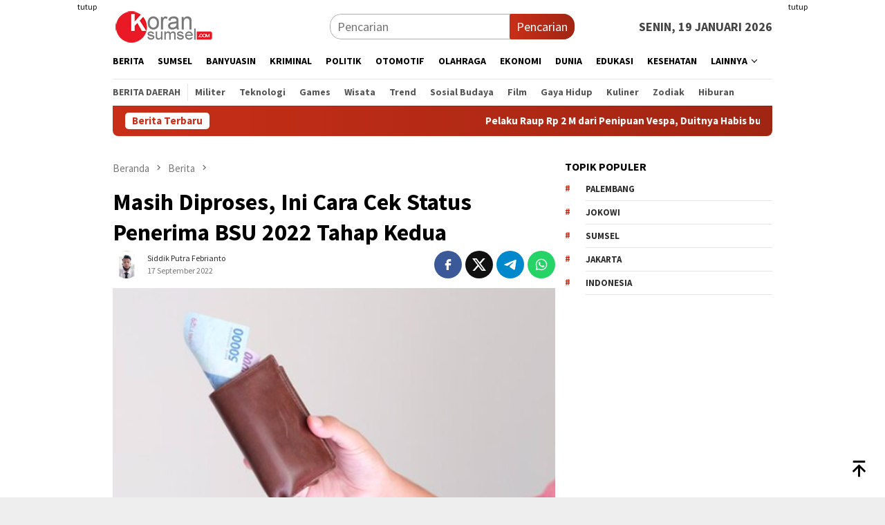

--- FILE ---
content_type: text/html; charset=UTF-8
request_url: https://koransumsel.com/berita/masih-diproses-ini-cara-cek-status-penerima-bsu-2022-tahap-kedua/
body_size: 19449
content:
<!DOCTYPE html>
<html lang="id">
<head itemscope="itemscope" itemtype="http://schema.org/WebSite">
<meta charset="UTF-8">
<meta name="viewport" content="width=device-width, initial-scale=1">
<link rel="profile" href="https://gmpg.org/xfn/11">

<script type="text/javascript">
/* <![CDATA[ */
(()=>{var e={};e.g=function(){if("object"==typeof globalThis)return globalThis;try{return this||new Function("return this")()}catch(e){if("object"==typeof window)return window}}(),function({ampUrl:n,isCustomizePreview:t,isAmpDevMode:r,noampQueryVarName:o,noampQueryVarValue:s,disabledStorageKey:i,mobileUserAgents:a,regexRegex:c}){if("undefined"==typeof sessionStorage)return;const d=new RegExp(c);if(!a.some((e=>{const n=e.match(d);return!(!n||!new RegExp(n[1],n[2]).test(navigator.userAgent))||navigator.userAgent.includes(e)})))return;e.g.addEventListener("DOMContentLoaded",(()=>{const e=document.getElementById("amp-mobile-version-switcher");if(!e)return;e.hidden=!1;const n=e.querySelector("a[href]");n&&n.addEventListener("click",(()=>{sessionStorage.removeItem(i)}))}));const g=r&&["paired-browsing-non-amp","paired-browsing-amp"].includes(window.name);if(sessionStorage.getItem(i)||t||g)return;const u=new URL(location.href),m=new URL(n);m.hash=u.hash,u.searchParams.has(o)&&s===u.searchParams.get(o)?sessionStorage.setItem(i,"1"):m.href!==u.href&&(window.stop(),location.replace(m.href))}({"ampUrl":"https:\/\/koransumsel.com\/berita\/masih-diproses-ini-cara-cek-status-penerima-bsu-2022-tahap-kedua\/amp\/","noampQueryVarName":"noamp","noampQueryVarValue":"mobile","disabledStorageKey":"amp_mobile_redirect_disabled","mobileUserAgents":["Mobile","Android","Silk\/","Kindle","BlackBerry","Opera Mini","Opera Mobi"],"regexRegex":"^\\\/((?:.|\\n)+)\\\/([i]*)$","isCustomizePreview":false,"isAmpDevMode":false})})();
/* ]]> */
</script>
<meta name='robots' content='index, follow, max-image-preview:large, max-snippet:-1, max-video-preview:-1' />

	<!-- This site is optimized with the Yoast SEO plugin v22.2 - https://yoast.com/wordpress/plugins/seo/ -->
	<title>Masih Diproses, Ini Cara Cek Status Penerima BSU 2022 Tahap Kedua - Koransumsel.com</title>
	<link rel="canonical" href="https://koransumsel.com/berita/masih-diproses-ini-cara-cek-status-penerima-bsu-2022-tahap-kedua/" />
	<meta property="og:locale" content="id_ID" />
	<meta property="og:type" content="article" />
	<meta property="og:title" content="Masih Diproses, Ini Cara Cek Status Penerima BSU 2022 Tahap Kedua - Koransumsel.com" />
	<meta property="og:description" content="KOMPAS.com &#8211; Kementerian Ketenagakerjaan (Kemnaker) tengah melakukan verifikasi data penerima bantuan subsidi upah (BSU) atau Baca selengkapnya..." />
	<meta property="og:url" content="https://koransumsel.com/berita/masih-diproses-ini-cara-cek-status-penerima-bsu-2022-tahap-kedua/" />
	<meta property="og:site_name" content="Koransumsel.com" />
	<meta property="article:publisher" content="https://www.facebook.com/koransumselweb/" />
	<meta property="article:published_time" content="2022-09-17T02:51:55+00:00" />
	<meta property="article:modified_time" content="2022-09-17T02:56:39+00:00" />
	<meta property="og:image" content="https://koransumsel.com/wp-content/uploads/2022/09/6320007a879d6.png" />
	<meta property="og:image:width" content="750" />
	<meta property="og:image:height" content="500" />
	<meta property="og:image:type" content="image/png" />
	<meta name="author" content="Siddik Putra Febrianto" />
	<meta name="twitter:card" content="summary_large_image" />
	<meta name="twitter:creator" content="@koransumsel" />
	<meta name="twitter:site" content="@koransumsel" />
	<meta name="twitter:label1" content="Ditulis oleh" />
	<meta name="twitter:data1" content="Siddik Putra Febrianto" />
	<meta name="twitter:label2" content="Estimasi waktu membaca" />
	<meta name="twitter:data2" content="2 menit" />
	<script type="application/ld+json" class="yoast-schema-graph">{"@context":"https://schema.org","@graph":[{"@type":"Article","@id":"https://koransumsel.com/berita/masih-diproses-ini-cara-cek-status-penerima-bsu-2022-tahap-kedua/#article","isPartOf":{"@id":"https://koransumsel.com/berita/masih-diproses-ini-cara-cek-status-penerima-bsu-2022-tahap-kedua/"},"author":{"name":"Siddik Putra Febrianto","@id":"/#/schema/person/5fac4326424bcfa953afeaae9ad3f609"},"headline":"Masih Diproses, Ini Cara Cek Status Penerima BSU 2022 Tahap Kedua","datePublished":"2022-09-17T02:51:55+00:00","dateModified":"2022-09-17T02:56:39+00:00","mainEntityOfPage":{"@id":"https://koransumsel.com/berita/masih-diproses-ini-cara-cek-status-penerima-bsu-2022-tahap-kedua/"},"wordCount":458,"commentCount":0,"publisher":{"@id":"/#organization"},"image":{"@id":"https://koransumsel.com/berita/masih-diproses-ini-cara-cek-status-penerima-bsu-2022-tahap-kedua/#primaryimage"},"thumbnailUrl":"https://koransumsel.com/wp-content/uploads/2022/09/6320007a879d6.png","keywords":["cara cek penerima bsu blt subsidi gaji 2022 kemnaker.go.id","cara cek penerima bsu blt subsidi gaji 2022 secara online","cara cek penerima bsu blt subsidi gaji 2022 tahap kedua"],"articleSection":["Berita"],"inLanguage":"id","potentialAction":[{"@type":"CommentAction","name":"Comment","target":["https://koransumsel.com/berita/masih-diproses-ini-cara-cek-status-penerima-bsu-2022-tahap-kedua/#respond"]}]},{"@type":"WebPage","@id":"https://koransumsel.com/berita/masih-diproses-ini-cara-cek-status-penerima-bsu-2022-tahap-kedua/","url":"https://koransumsel.com/berita/masih-diproses-ini-cara-cek-status-penerima-bsu-2022-tahap-kedua/","name":"Masih Diproses, Ini Cara Cek Status Penerima BSU 2022 Tahap Kedua - Koransumsel.com","isPartOf":{"@id":"/#website"},"primaryImageOfPage":{"@id":"https://koransumsel.com/berita/masih-diproses-ini-cara-cek-status-penerima-bsu-2022-tahap-kedua/#primaryimage"},"image":{"@id":"https://koransumsel.com/berita/masih-diproses-ini-cara-cek-status-penerima-bsu-2022-tahap-kedua/#primaryimage"},"thumbnailUrl":"https://koransumsel.com/wp-content/uploads/2022/09/6320007a879d6.png","datePublished":"2022-09-17T02:51:55+00:00","dateModified":"2022-09-17T02:56:39+00:00","inLanguage":"id","potentialAction":[{"@type":"ReadAction","target":["https://koransumsel.com/berita/masih-diproses-ini-cara-cek-status-penerima-bsu-2022-tahap-kedua/"]}]},{"@type":"ImageObject","inLanguage":"id","@id":"https://koransumsel.com/berita/masih-diproses-ini-cara-cek-status-penerima-bsu-2022-tahap-kedua/#primaryimage","url":"https://koransumsel.com/wp-content/uploads/2022/09/6320007a879d6.png","contentUrl":"https://koransumsel.com/wp-content/uploads/2022/09/6320007a879d6.png","width":750,"height":500},{"@type":"WebSite","@id":"/#website","url":"/","name":"Koransumsel.com","description":"Jendela Informasi Sumatera Selatan","publisher":{"@id":"/#organization"},"potentialAction":[{"@type":"SearchAction","target":{"@type":"EntryPoint","urlTemplate":"/?s={search_term_string}"},"query-input":"required name=search_term_string"}],"inLanguage":"id"},{"@type":"Organization","@id":"/#organization","name":"Koransumsel.com","url":"/","logo":{"@type":"ImageObject","inLanguage":"id","@id":"/#/schema/logo/image/","url":"https://koransumsel.com/wp-content/uploads/2022/11/logo-koransumsel-kecil1.png","contentUrl":"https://koransumsel.com/wp-content/uploads/2022/11/logo-koransumsel-kecil1.png","width":500,"height":164,"caption":"Koransumsel.com"},"image":{"@id":"/#/schema/logo/image/"},"sameAs":["https://www.facebook.com/koransumselweb/","https://twitter.com/koransumsel"]},{"@type":"Person","@id":"/#/schema/person/5fac4326424bcfa953afeaae9ad3f609","name":"Siddik Putra Febrianto","image":{"@type":"ImageObject","inLanguage":"id","@id":"/#/schema/person/image/","url":"https://secure.gravatar.com/avatar/1cabc33a2b6203b3bc271af172f6c7928449596544f03fd29d0a3e37cc94a01d?s=96&d=mm&r=g","contentUrl":"https://secure.gravatar.com/avatar/1cabc33a2b6203b3bc271af172f6c7928449596544f03fd29d0a3e37cc94a01d?s=96&d=mm&r=g","caption":"Siddik Putra Febrianto"},"url":"https://koransumsel.com/author/siddik/"}]}</script>
	<!-- / Yoast SEO plugin. -->


<link rel='dns-prefetch' href='//www.googletagmanager.com' />
<link rel='dns-prefetch' href='//fonts.googleapis.com' />
<link rel='dns-prefetch' href='//pagead2.googlesyndication.com' />
<link rel="alternate" title="oEmbed (JSON)" type="application/json+oembed" href="https://koransumsel.com/wp-json/oembed/1.0/embed?url=https%3A%2F%2Fkoransumsel.com%2Fberita%2Fmasih-diproses-ini-cara-cek-status-penerima-bsu-2022-tahap-kedua%2F" />
<link rel="alternate" title="oEmbed (XML)" type="text/xml+oembed" href="https://koransumsel.com/wp-json/oembed/1.0/embed?url=https%3A%2F%2Fkoransumsel.com%2Fberita%2Fmasih-diproses-ini-cara-cek-status-penerima-bsu-2022-tahap-kedua%2F&#038;format=xml" />
<style id='wp-img-auto-sizes-contain-inline-css' type='text/css'>
img:is([sizes=auto i],[sizes^="auto," i]){contain-intrinsic-size:3000px 1500px}
/*# sourceURL=wp-img-auto-sizes-contain-inline-css */
</style>
<link crossorigin="anonymous" rel='stylesheet' id='bloggingpro-fonts-css' href='https://fonts.googleapis.com/css?family=Source+Sans+Pro%3Aregular%2Citalic%2C700%2C300%26subset%3Dlatin%2C&#038;ver=1.3.6' type='text/css' media='all' />
<link rel='stylesheet' id='bloggingpro-style-css' href='https://koransumsel.com/wp-content/themes/bloggingpro/style.css?ver=1.3.6' type='text/css' media='all' />
<style id='bloggingpro-style-inline-css' type='text/css'>
kbd,a.button,button,.button,button.button,input[type="button"],input[type="reset"],input[type="submit"],.tagcloud a,ul.page-numbers li a.prev.page-numbers,ul.page-numbers li a.next.page-numbers,ul.page-numbers li span.page-numbers,.page-links > .page-link-number,.cat-links ul li a,.entry-footer .tag-text,.gmr-recentposts-widget li.listpost-gallery .gmr-rp-content .gmr-metacontent .cat-links-content a,.page-links > .post-page-numbers.current span,ol.comment-list li div.reply a,#cancel-comment-reply-link,.entry-footer .tags-links a:hover,.gmr-topnotification{background-color:#c92f18;}#primary-menu > li ul .current-menu-item > a,#primary-menu .sub-menu > li:hover > a,.cat-links-content a,.tagcloud li:before,a:hover,a:focus,a:active,.gmr-ontop:hover path,#navigationamp button.close-topnavmenu-wrap,.sidr a#sidr-id-close-topnavmenu-button,.sidr-class-menu-item i._mi,.sidr-class-menu-item img._mi,.text-marquee{color:#c92f18;}.widget-title:after,a.button,button,.button,button.button,input[type="button"],input[type="reset"],input[type="submit"],.tagcloud a,.sticky .gmr-box-content,.bypostauthor > .comment-body,.gmr-ajax-loader div:nth-child(1),.gmr-ajax-loader div:nth-child(2),.entry-footer .tags-links a:hover{border-color:#c92f18;}a,.gmr-ontop path{color:#2E2E2E;}.entry-content-single p a{color:#FF5722;}body{color:#444444;font-family:"Source Sans Pro","Helvetica Neue",sans-serif;font-weight:500;font-size:18px;}.site-header{-webkit-background-size:auto;-moz-background-size:auto;-o-background-size:auto;background-size:auto;background-repeat:repeat;background-position:center top;background-attachment:scroll;}.site-header,.gmr-verytopbanner{background-color:#ffffff;}.site-title a{color:#c61f19;}.site-description{color:#999999;}.top-header{background-color:#ffffff;}#gmr-responsive-menu,.gmr-mainmenu #primary-menu > li > a,.search-trigger .gmr-icon{color:#000000;}.gmr-mainmenu #primary-menu > li.menu-border > a span,.gmr-mainmenu #primary-menu > li.page_item_has_children > a:after,.gmr-mainmenu #primary-menu > li.menu-item-has-children > a:after,.gmr-mainmenu #primary-menu .sub-menu > li.page_item_has_children > a:after,.gmr-mainmenu #primary-menu .sub-menu > li.menu-item-has-children > a:after{border-color:#000000;}#gmr-responsive-menu:hover,.gmr-mainmenu #primary-menu > li:hover > a,.gmr-mainmenu #primary-menu > .current-menu-item > a,.gmr-mainmenu #primary-menu .current-menu-ancestor > a,.gmr-mainmenu #primary-menu .current_page_item > a,.gmr-mainmenu #primary-menu .current_page_ancestor > a,.search-trigger .gmr-icon:hover{color:#c61f19;}.gmr-mainmenu #primary-menu > li.menu-border:hover > a span,.gmr-mainmenu #primary-menu > li.menu-border.current-menu-item > a span,.gmr-mainmenu #primary-menu > li.menu-border.current-menu-ancestor > a span,.gmr-mainmenu #primary-menu > li.menu-border.current_page_item > a span,.gmr-mainmenu #primary-menu > li.menu-border.current_page_ancestor > a span,.gmr-mainmenu #primary-menu > li.page_item_has_children:hover > a:after,.gmr-mainmenu #primary-menu > li.menu-item-has-children:hover > a:after,.gmr-mainmenu #primary-menu .sub-menu > li.page_item_has_children:hover > a:after,.gmr-mainmenu #primary-menu .sub-menu > li.menu-item-has-children:hover > a:after{border-color:#c61f19;}.secondwrap-menu .gmr-mainmenu #primary-menu > li > a,.secondwrap-menu .search-trigger .gmr-icon{color:#555555;}#primary-menu > li.menu-border > a span{border-color:#555555;}.secondwrap-menu .gmr-mainmenu #primary-menu > li:hover > a,.secondwrap-menu .gmr-mainmenu #primary-menu > .current-menu-item > a,.secondwrap-menu .gmr-mainmenu #primary-menu .current-menu-ancestor > a,.secondwrap-menu .gmr-mainmenu #primary-menu .current_page_item > a,.secondwrap-menu .gmr-mainmenu #primary-menu .current_page_ancestor > a,.secondwrap-menu .gmr-mainmenu #primary-menu > li.page_item_has_children:hover > a:after,.secondwrap-menu .gmr-mainmenu #primary-menu > li.menu-item-has-children:hover > a:after,.secondwrap-menu .gmr-mainmenu #primary-menu .sub-menu > li.page_item_has_children:hover > a:after,.secondwrap-menu .gmr-mainmenu #primary-menu .sub-menu > li.menu-item-has-children:hover > a:after,.secondwrap-menu .search-trigger .gmr-icon:hover{color:#c61f19;}.secondwrap-menu .gmr-mainmenu #primary-menu > li.menu-border:hover > a span,.secondwrap-menu .gmr-mainmenu #primary-menu > li.menu-border.current-menu-item > a span,.secondwrap-menu .gmr-mainmenu #primary-menu > li.menu-border.current-menu-ancestor > a span,.secondwrap-menu .gmr-mainmenu #primary-menu > li.menu-border.current_page_item > a span,.secondwrap-menu .gmr-mainmenu #primary-menu > li.menu-border.current_page_ancestor > a span,.secondwrap-menu .gmr-mainmenu #primary-menu > li.page_item_has_children:hover > a:after,.secondwrap-menu .gmr-mainmenu #primary-menu > li.menu-item-has-children:hover > a:after,.secondwrap-menu .gmr-mainmenu #primary-menu .sub-menu > li.page_item_has_children:hover > a:after,.secondwrap-menu .gmr-mainmenu #primary-menu .sub-menu > li.menu-item-has-children:hover > a:after{border-color:#c61f19;}h1,h2,h3,h4,h5,h6,.h1,.h2,.h3,.h4,.h5,.h6,.site-title,#primary-menu > li > a,.gmr-rp-biglink a,.gmr-rp-link a,.gmr-gallery-related ul li p a{font-family:"Source Sans Pro","Helvetica Neue",sans-serif;}.entry-main-single,.entry-main-single p{font-size:20px;}h1.title,h1.entry-title{font-size:34px;}h2.entry-title{font-size:20px;}.footer-container{background-color:#F5F5F5;}.widget-footer,.content-footer,.site-footer,.content-footer h3.widget-title{color:#B4B4B4;}.widget-footer a,.content-footer a,.site-footer a{color:#565656;}.widget-footer a:hover,.content-footer a:hover,.site-footer a:hover{color:#FF5722;}
/*# sourceURL=bloggingpro-style-inline-css */
</style>

<!-- Potongan tag Google (gtag.js) ditambahkan oleh Site Kit -->
<!-- Snippet Google Analytics telah ditambahkan oleh Site Kit -->
<script type="text/javascript" src="https://www.googletagmanager.com/gtag/js?id=GT-PBN2CDC" id="google_gtagjs-js" async></script>
<script type="text/javascript" id="google_gtagjs-js-after">
/* <![CDATA[ */
window.dataLayer = window.dataLayer || [];function gtag(){dataLayer.push(arguments);}
gtag("set","linker",{"domains":["koransumsel.com"]});
gtag("js", new Date());
gtag("set", "developer_id.dZTNiMT", true);
gtag("config", "GT-PBN2CDC");
//# sourceURL=google_gtagjs-js-after
/* ]]> */
</script>
<meta name="generator" content="Site Kit by Google 1.170.0" /><link rel="alternate" type="text/html" media="only screen and (max-width: 640px)" href="https://koransumsel.com/berita/masih-diproses-ini-cara-cek-status-penerima-bsu-2022-tahap-kedua/amp/"><link rel="pingback" href="https://koransumsel.com/xmlrpc.php">
<!-- Meta tag Google AdSense ditambahkan oleh Site Kit -->
<meta name="google-adsense-platform-account" content="ca-host-pub-2644536267352236">
<meta name="google-adsense-platform-domain" content="sitekit.withgoogle.com">
<!-- Akhir tag meta Google AdSense yang ditambahkan oleh Site Kit -->
<link rel="amphtml" href="https://koransumsel.com/berita/masih-diproses-ini-cara-cek-status-penerima-bsu-2022-tahap-kedua/amp/">
<!-- Snippet Google AdSense telah ditambahkan oleh Site Kit -->
<script type="text/javascript" async="async" src="https://pagead2.googlesyndication.com/pagead/js/adsbygoogle.js?client=ca-pub-4913255333744187&amp;host=ca-host-pub-2644536267352236" crossorigin="anonymous"></script>

<!-- Snippet Google AdSense penutup telah ditambahkan oleh Site Kit -->
<style>#amp-mobile-version-switcher{left:0;position:absolute;width:100%;z-index:100}#amp-mobile-version-switcher>a{background-color:#444;border:0;color:#eaeaea;display:block;font-family:-apple-system,BlinkMacSystemFont,Segoe UI,Roboto,Oxygen-Sans,Ubuntu,Cantarell,Helvetica Neue,sans-serif;font-size:16px;font-weight:600;padding:15px 0;text-align:center;-webkit-text-decoration:none;text-decoration:none}#amp-mobile-version-switcher>a:active,#amp-mobile-version-switcher>a:focus,#amp-mobile-version-switcher>a:hover{-webkit-text-decoration:underline;text-decoration:underline}</style><link rel="icon" href="https://koransumsel.com/wp-content/uploads/2021/08/cropped-favicon-koran-sumsel-60x60.png" sizes="32x32" />
<link rel="icon" href="https://koransumsel.com/wp-content/uploads/2021/08/cropped-favicon-koran-sumsel.png" sizes="192x192" />
<link rel="apple-touch-icon" href="https://koransumsel.com/wp-content/uploads/2021/08/cropped-favicon-koran-sumsel.png" />
<meta name="msapplication-TileImage" content="https://koransumsel.com/wp-content/uploads/2021/08/cropped-favicon-koran-sumsel.png" />
<style id='global-styles-inline-css' type='text/css'>
:root{--wp--preset--aspect-ratio--square: 1;--wp--preset--aspect-ratio--4-3: 4/3;--wp--preset--aspect-ratio--3-4: 3/4;--wp--preset--aspect-ratio--3-2: 3/2;--wp--preset--aspect-ratio--2-3: 2/3;--wp--preset--aspect-ratio--16-9: 16/9;--wp--preset--aspect-ratio--9-16: 9/16;--wp--preset--color--black: #000000;--wp--preset--color--cyan-bluish-gray: #abb8c3;--wp--preset--color--white: #ffffff;--wp--preset--color--pale-pink: #f78da7;--wp--preset--color--vivid-red: #cf2e2e;--wp--preset--color--luminous-vivid-orange: #ff6900;--wp--preset--color--luminous-vivid-amber: #fcb900;--wp--preset--color--light-green-cyan: #7bdcb5;--wp--preset--color--vivid-green-cyan: #00d084;--wp--preset--color--pale-cyan-blue: #8ed1fc;--wp--preset--color--vivid-cyan-blue: #0693e3;--wp--preset--color--vivid-purple: #9b51e0;--wp--preset--gradient--vivid-cyan-blue-to-vivid-purple: linear-gradient(135deg,rgb(6,147,227) 0%,rgb(155,81,224) 100%);--wp--preset--gradient--light-green-cyan-to-vivid-green-cyan: linear-gradient(135deg,rgb(122,220,180) 0%,rgb(0,208,130) 100%);--wp--preset--gradient--luminous-vivid-amber-to-luminous-vivid-orange: linear-gradient(135deg,rgb(252,185,0) 0%,rgb(255,105,0) 100%);--wp--preset--gradient--luminous-vivid-orange-to-vivid-red: linear-gradient(135deg,rgb(255,105,0) 0%,rgb(207,46,46) 100%);--wp--preset--gradient--very-light-gray-to-cyan-bluish-gray: linear-gradient(135deg,rgb(238,238,238) 0%,rgb(169,184,195) 100%);--wp--preset--gradient--cool-to-warm-spectrum: linear-gradient(135deg,rgb(74,234,220) 0%,rgb(151,120,209) 20%,rgb(207,42,186) 40%,rgb(238,44,130) 60%,rgb(251,105,98) 80%,rgb(254,248,76) 100%);--wp--preset--gradient--blush-light-purple: linear-gradient(135deg,rgb(255,206,236) 0%,rgb(152,150,240) 100%);--wp--preset--gradient--blush-bordeaux: linear-gradient(135deg,rgb(254,205,165) 0%,rgb(254,45,45) 50%,rgb(107,0,62) 100%);--wp--preset--gradient--luminous-dusk: linear-gradient(135deg,rgb(255,203,112) 0%,rgb(199,81,192) 50%,rgb(65,88,208) 100%);--wp--preset--gradient--pale-ocean: linear-gradient(135deg,rgb(255,245,203) 0%,rgb(182,227,212) 50%,rgb(51,167,181) 100%);--wp--preset--gradient--electric-grass: linear-gradient(135deg,rgb(202,248,128) 0%,rgb(113,206,126) 100%);--wp--preset--gradient--midnight: linear-gradient(135deg,rgb(2,3,129) 0%,rgb(40,116,252) 100%);--wp--preset--font-size--small: 13px;--wp--preset--font-size--medium: 20px;--wp--preset--font-size--large: 36px;--wp--preset--font-size--x-large: 42px;--wp--preset--spacing--20: 0.44rem;--wp--preset--spacing--30: 0.67rem;--wp--preset--spacing--40: 1rem;--wp--preset--spacing--50: 1.5rem;--wp--preset--spacing--60: 2.25rem;--wp--preset--spacing--70: 3.38rem;--wp--preset--spacing--80: 5.06rem;--wp--preset--shadow--natural: 6px 6px 9px rgba(0, 0, 0, 0.2);--wp--preset--shadow--deep: 12px 12px 50px rgba(0, 0, 0, 0.4);--wp--preset--shadow--sharp: 6px 6px 0px rgba(0, 0, 0, 0.2);--wp--preset--shadow--outlined: 6px 6px 0px -3px rgb(255, 255, 255), 6px 6px rgb(0, 0, 0);--wp--preset--shadow--crisp: 6px 6px 0px rgb(0, 0, 0);}:where(.is-layout-flex){gap: 0.5em;}:where(.is-layout-grid){gap: 0.5em;}body .is-layout-flex{display: flex;}.is-layout-flex{flex-wrap: wrap;align-items: center;}.is-layout-flex > :is(*, div){margin: 0;}body .is-layout-grid{display: grid;}.is-layout-grid > :is(*, div){margin: 0;}:where(.wp-block-columns.is-layout-flex){gap: 2em;}:where(.wp-block-columns.is-layout-grid){gap: 2em;}:where(.wp-block-post-template.is-layout-flex){gap: 1.25em;}:where(.wp-block-post-template.is-layout-grid){gap: 1.25em;}.has-black-color{color: var(--wp--preset--color--black) !important;}.has-cyan-bluish-gray-color{color: var(--wp--preset--color--cyan-bluish-gray) !important;}.has-white-color{color: var(--wp--preset--color--white) !important;}.has-pale-pink-color{color: var(--wp--preset--color--pale-pink) !important;}.has-vivid-red-color{color: var(--wp--preset--color--vivid-red) !important;}.has-luminous-vivid-orange-color{color: var(--wp--preset--color--luminous-vivid-orange) !important;}.has-luminous-vivid-amber-color{color: var(--wp--preset--color--luminous-vivid-amber) !important;}.has-light-green-cyan-color{color: var(--wp--preset--color--light-green-cyan) !important;}.has-vivid-green-cyan-color{color: var(--wp--preset--color--vivid-green-cyan) !important;}.has-pale-cyan-blue-color{color: var(--wp--preset--color--pale-cyan-blue) !important;}.has-vivid-cyan-blue-color{color: var(--wp--preset--color--vivid-cyan-blue) !important;}.has-vivid-purple-color{color: var(--wp--preset--color--vivid-purple) !important;}.has-black-background-color{background-color: var(--wp--preset--color--black) !important;}.has-cyan-bluish-gray-background-color{background-color: var(--wp--preset--color--cyan-bluish-gray) !important;}.has-white-background-color{background-color: var(--wp--preset--color--white) !important;}.has-pale-pink-background-color{background-color: var(--wp--preset--color--pale-pink) !important;}.has-vivid-red-background-color{background-color: var(--wp--preset--color--vivid-red) !important;}.has-luminous-vivid-orange-background-color{background-color: var(--wp--preset--color--luminous-vivid-orange) !important;}.has-luminous-vivid-amber-background-color{background-color: var(--wp--preset--color--luminous-vivid-amber) !important;}.has-light-green-cyan-background-color{background-color: var(--wp--preset--color--light-green-cyan) !important;}.has-vivid-green-cyan-background-color{background-color: var(--wp--preset--color--vivid-green-cyan) !important;}.has-pale-cyan-blue-background-color{background-color: var(--wp--preset--color--pale-cyan-blue) !important;}.has-vivid-cyan-blue-background-color{background-color: var(--wp--preset--color--vivid-cyan-blue) !important;}.has-vivid-purple-background-color{background-color: var(--wp--preset--color--vivid-purple) !important;}.has-black-border-color{border-color: var(--wp--preset--color--black) !important;}.has-cyan-bluish-gray-border-color{border-color: var(--wp--preset--color--cyan-bluish-gray) !important;}.has-white-border-color{border-color: var(--wp--preset--color--white) !important;}.has-pale-pink-border-color{border-color: var(--wp--preset--color--pale-pink) !important;}.has-vivid-red-border-color{border-color: var(--wp--preset--color--vivid-red) !important;}.has-luminous-vivid-orange-border-color{border-color: var(--wp--preset--color--luminous-vivid-orange) !important;}.has-luminous-vivid-amber-border-color{border-color: var(--wp--preset--color--luminous-vivid-amber) !important;}.has-light-green-cyan-border-color{border-color: var(--wp--preset--color--light-green-cyan) !important;}.has-vivid-green-cyan-border-color{border-color: var(--wp--preset--color--vivid-green-cyan) !important;}.has-pale-cyan-blue-border-color{border-color: var(--wp--preset--color--pale-cyan-blue) !important;}.has-vivid-cyan-blue-border-color{border-color: var(--wp--preset--color--vivid-cyan-blue) !important;}.has-vivid-purple-border-color{border-color: var(--wp--preset--color--vivid-purple) !important;}.has-vivid-cyan-blue-to-vivid-purple-gradient-background{background: var(--wp--preset--gradient--vivid-cyan-blue-to-vivid-purple) !important;}.has-light-green-cyan-to-vivid-green-cyan-gradient-background{background: var(--wp--preset--gradient--light-green-cyan-to-vivid-green-cyan) !important;}.has-luminous-vivid-amber-to-luminous-vivid-orange-gradient-background{background: var(--wp--preset--gradient--luminous-vivid-amber-to-luminous-vivid-orange) !important;}.has-luminous-vivid-orange-to-vivid-red-gradient-background{background: var(--wp--preset--gradient--luminous-vivid-orange-to-vivid-red) !important;}.has-very-light-gray-to-cyan-bluish-gray-gradient-background{background: var(--wp--preset--gradient--very-light-gray-to-cyan-bluish-gray) !important;}.has-cool-to-warm-spectrum-gradient-background{background: var(--wp--preset--gradient--cool-to-warm-spectrum) !important;}.has-blush-light-purple-gradient-background{background: var(--wp--preset--gradient--blush-light-purple) !important;}.has-blush-bordeaux-gradient-background{background: var(--wp--preset--gradient--blush-bordeaux) !important;}.has-luminous-dusk-gradient-background{background: var(--wp--preset--gradient--luminous-dusk) !important;}.has-pale-ocean-gradient-background{background: var(--wp--preset--gradient--pale-ocean) !important;}.has-electric-grass-gradient-background{background: var(--wp--preset--gradient--electric-grass) !important;}.has-midnight-gradient-background{background: var(--wp--preset--gradient--midnight) !important;}.has-small-font-size{font-size: var(--wp--preset--font-size--small) !important;}.has-medium-font-size{font-size: var(--wp--preset--font-size--medium) !important;}.has-large-font-size{font-size: var(--wp--preset--font-size--large) !important;}.has-x-large-font-size{font-size: var(--wp--preset--font-size--x-large) !important;}
/*# sourceURL=global-styles-inline-css */
</style>
</head>

<body class="wp-singular post-template-default single single-post postid-1096 single-format-standard wp-theme-bloggingpro gmr-theme idtheme kentooz gmr-sticky group-blog" itemscope="itemscope" itemtype="http://schema.org/WebPage">
<div id="full-container">
<a class="skip-link screen-reader-text" href="#main">Loncat ke konten</a>

<div class="gmr-floatbanner gmr-floatbanner-left"><div class="inner-floatleft"><button onclick="parentNode.remove()" title="tutup">tutup</button><script async src="https://pagead2.googlesyndication.com/pagead/js/adsbygoogle.js?client=ca-pub-4913255333744187"
     crossorigin="anonymous"></script>
<!-- Koransumsel Tegak -->
<ins class="adsbygoogle"
     style="display:inline-block;width:160px;height:600px"
     data-ad-client="ca-pub-4913255333744187"
     data-ad-slot="1379977072"></ins>
<script>
     (adsbygoogle = window.adsbygoogle || []).push({});
</script></div></div><div class="gmr-floatbanner gmr-floatbanner-right"><div class="inner-floatright"><button onclick="parentNode.remove()" title="tutup">tutup</button>

<script async src="https://pagead2.googlesyndication.com/pagead/js/adsbygoogle.js?client=ca-pub-4913255333744187"
     crossorigin="anonymous"></script>
<!-- Koransumsel Tegak -->
<ins class="adsbygoogle"
     style="display:inline-block;width:160px;height:600px"
     data-ad-client="ca-pub-4913255333744187"
     data-ad-slot="1379977072"></ins>
<script>
     (adsbygoogle = window.adsbygoogle || []).push({});
</script></div></div>
<header id="masthead" class="site-header" role="banner" itemscope="itemscope" itemtype="http://schema.org/WPHeader">
	<div class="container">
					<div class="clearfix gmr-headwrapper">

				<div class="list-table clearfix">
					<div class="table-row">
						<div class="table-cell onlymobile-menu">
															<a id="gmr-responsive-menu" href="#menus" rel="nofollow" title="Menu Mobile"><svg xmlns="http://www.w3.org/2000/svg" xmlns:xlink="http://www.w3.org/1999/xlink" aria-hidden="true" role="img" width="1em" height="1em" preserveAspectRatio="xMidYMid meet" viewBox="0 0 24 24"><path d="M3 6h18v2H3V6m0 5h18v2H3v-2m0 5h18v2H3v-2z" fill="currentColor"/></svg><span class="screen-reader-text">Menu Mobile</span></a>
													</div>
												<div class="close-topnavmenu-wrap"><a id="close-topnavmenu-button" rel="nofollow" href="#"><svg xmlns="http://www.w3.org/2000/svg" xmlns:xlink="http://www.w3.org/1999/xlink" aria-hidden="true" role="img" width="1em" height="1em" preserveAspectRatio="xMidYMid meet" viewBox="0 0 24 24"><path d="M12 20c-4.41 0-8-3.59-8-8s3.59-8 8-8s8 3.59 8 8s-3.59 8-8 8m0-18C6.47 2 2 6.47 2 12s4.47 10 10 10s10-4.47 10-10S17.53 2 12 2m2.59 6L12 10.59L9.41 8L8 9.41L10.59 12L8 14.59L9.41 16L12 13.41L14.59 16L16 14.59L13.41 12L16 9.41L14.59 8z" fill="currentColor"/></svg></a></div>
												<div class="table-cell gmr-logo">
															<div class="logo-wrap">
									<a href="https://koransumsel.com/" class="custom-logo-link" itemprop="url" title="Koransumsel.com">
										<img src="https://koransumsel.com/wp-content/uploads/2021/08/logo-koran-sumsel1.png" alt="Koransumsel.com" title="Koransumsel.com" />
									</a>
								</div>
														</div>
													<div class="table-cell search">
								<a id="search-menu-button-top" class="responsive-searchbtn pull-right" href="#" rel="nofollow"><svg xmlns="http://www.w3.org/2000/svg" xmlns:xlink="http://www.w3.org/1999/xlink" aria-hidden="true" role="img" width="1em" height="1em" preserveAspectRatio="xMidYMid meet" viewBox="0 0 24 24"><g fill="none"><path d="M21 21l-4.486-4.494M19 10.5a8.5 8.5 0 1 1-17 0a8.5 8.5 0 0 1 17 0z" stroke="currentColor" stroke-width="2" stroke-linecap="round"/></g></svg></a>
								<form method="get" id="search-topsearchform-container" class="gmr-searchform searchform topsearchform" action="https://koransumsel.com/">
									<input type="text" name="s" id="s" placeholder="Pencarian" />
									<button type="submit" class="topsearch-submit">Pencarian</button>
								</form>
							</div>
							<div class="table-cell gmr-table-date">
								<span class="gmr-top-date pull-right" data-lang="id"></span>
							</div>
											</div>
				</div>
							</div>
				</div><!-- .container -->
</header><!-- #masthead -->

<div class="top-header">
	<div class="container">
	<div class="gmr-menuwrap mainwrap-menu clearfix">
		<nav id="site-navigation" class="gmr-mainmenu" role="navigation" itemscope="itemscope" itemtype="http://schema.org/SiteNavigationElement">
			<ul id="primary-menu" class="menu"><li class="menu-item menu-item-type-menulogo-btn gmr-menulogo-btn"><a href="https://koransumsel.com/" id="menulogo-button" itemprop="url" title="Koransumsel.com"><img src="https://koransumsel.com/wp-content/uploads/2021/08/logo-koran-sumsel2.png" alt="Koransumsel.com" title="Koransumsel.com" itemprop="image" /></a></li><li id="menu-item-29" class="menu-item menu-item-type-taxonomy menu-item-object-category current-post-ancestor current-menu-parent current-post-parent menu-item-29"><a href="https://koransumsel.com/category/berita/" itemprop="url"><span itemprop="name">Berita</span></a></li>
<li id="menu-item-159" class="menu-item menu-item-type-taxonomy menu-item-object-category menu-item-159"><a href="https://koransumsel.com/category/sumsel/" itemprop="url"><span itemprop="name">Sumsel</span></a></li>
<li id="menu-item-74707" class="menu-item menu-item-type-taxonomy menu-item-object-category menu-item-74707"><a href="https://koransumsel.com/category/banyuasin/" itemprop="url"><span itemprop="name">Banyuasin</span></a></li>
<li id="menu-item-30" class="menu-item menu-item-type-taxonomy menu-item-object-category menu-item-30"><a href="https://koransumsel.com/category/kriminal/" itemprop="url"><span itemprop="name">Kriminal</span></a></li>
<li id="menu-item-31" class="menu-item menu-item-type-taxonomy menu-item-object-category menu-item-31"><a href="https://koransumsel.com/category/politik/" itemprop="url"><span itemprop="name">Politik</span></a></li>
<li id="menu-item-32" class="menu-item menu-item-type-taxonomy menu-item-object-category menu-item-32"><a href="https://koransumsel.com/category/otomotif/" itemprop="url"><span itemprop="name">Otomotif</span></a></li>
<li id="menu-item-78" class="menu-item menu-item-type-taxonomy menu-item-object-category menu-item-78"><a href="https://koransumsel.com/category/olahraga/" itemprop="url"><span itemprop="name">Olahraga</span></a></li>
<li id="menu-item-160" class="menu-item menu-item-type-taxonomy menu-item-object-category menu-item-160"><a href="https://koransumsel.com/category/ekonomi/" itemprop="url"><span itemprop="name">Ekonomi</span></a></li>
<li id="menu-item-161" class="menu-item menu-item-type-taxonomy menu-item-object-category menu-item-161"><a href="https://koransumsel.com/category/olahraga/dunia/" itemprop="url"><span itemprop="name">Dunia</span></a></li>
<li id="menu-item-1365" class="menu-item menu-item-type-taxonomy menu-item-object-category menu-item-1365"><a href="https://koransumsel.com/category/edukasi/" itemprop="url"><span itemprop="name">Edukasi</span></a></li>
<li id="menu-item-1366" class="menu-item menu-item-type-taxonomy menu-item-object-category menu-item-1366"><a href="https://koransumsel.com/category/kesehatan/" itemprop="url"><span itemprop="name">Kesehatan</span></a></li>
<li id="menu-item-94" class="menu-item menu-item-type-custom menu-item-object-custom menu-item-has-children menu-item-94"><a href="#" itemprop="url"><span itemprop="name">Lainnya</span></a>
<ul class="sub-menu">
	<li id="menu-item-1368" class="menu-item menu-item-type-custom menu-item-object-custom menu-item-1368"><a href="#" itemprop="url"><span itemprop="name">NEWS VIDEO</span></a></li>
	<li id="menu-item-95" class="menu-item menu-item-type-post_type menu-item-object-page menu-item-95"><a href="https://koransumsel.com/indeks/" itemprop="url"><span itemprop="name">Indeks</span></a></li>
</ul>
</li>
<li class="menu-item menu-item-type-search-btn gmr-search-btn pull-right"><a id="search-menu-button" href="#" rel="nofollow"><svg xmlns="http://www.w3.org/2000/svg" xmlns:xlink="http://www.w3.org/1999/xlink" aria-hidden="true" role="img" width="1em" height="1em" preserveAspectRatio="xMidYMid meet" viewBox="0 0 24 24"><g fill="none"><path d="M21 21l-4.486-4.494M19 10.5a8.5 8.5 0 1 1-17 0a8.5 8.5 0 0 1 17 0z" stroke="currentColor" stroke-width="2" stroke-linecap="round"/></g></svg></a><div class="search-dropdown search" id="search-dropdown-container"><form method="get" class="gmr-searchform searchform" action="https://koransumsel.com/"><input type="text" name="s" id="s" placeholder="Pencarian" /></form></div></li></ul>		</nav><!-- #site-navigation -->
	</div>
		<div class="gmr-menuwrap secondwrap-menu clearfix">
		<nav id="site-navigation" class="gmr-mainmenu" role="navigation" itemscope="itemscope" itemtype="http://schema.org/SiteNavigationElement">
			<ul id="primary-menu" class="menu"><li id="menu-item-1386" class="menu-item menu-item-type-taxonomy menu-item-object-category menu-item-1386"><a href="https://koransumsel.com/category/daerah/" itemprop="url"><span itemprop="name">Berita Daerah</span></a></li>
<li id="menu-item-1388" class="menu-item menu-item-type-taxonomy menu-item-object-category menu-item-1388"><a href="https://koransumsel.com/category/militer/" itemprop="url"><span itemprop="name">Militer</span></a></li>
<li id="menu-item-1373" class="menu-item menu-item-type-taxonomy menu-item-object-category menu-item-1373"><a href="https://koransumsel.com/category/teknologi/" itemprop="url"><span itemprop="name">Teknologi</span></a></li>
<li id="menu-item-1361" class="menu-item menu-item-type-taxonomy menu-item-object-category menu-item-1361"><a href="https://koransumsel.com/category/games/" itemprop="url"><span itemprop="name">Games</span></a></li>
<li id="menu-item-1384" class="menu-item menu-item-type-taxonomy menu-item-object-category menu-item-1384"><a href="https://koransumsel.com/category/wisata/" itemprop="url"><span itemprop="name">Wisata</span></a></li>
<li id="menu-item-1364" class="menu-item menu-item-type-taxonomy menu-item-object-category menu-item-1364"><a href="https://koransumsel.com/category/trend/" itemprop="url"><span itemprop="name">Trend</span></a></li>
<li id="menu-item-1372" class="menu-item menu-item-type-taxonomy menu-item-object-category menu-item-1372"><a href="https://koransumsel.com/category/sosial-budaya/" itemprop="url"><span itemprop="name">Sosial Budaya</span></a></li>
<li id="menu-item-1381" class="menu-item menu-item-type-taxonomy menu-item-object-category menu-item-1381"><a href="https://koransumsel.com/category/film/" itemprop="url"><span itemprop="name">Film</span></a></li>
<li id="menu-item-1382" class="menu-item menu-item-type-taxonomy menu-item-object-category menu-item-1382"><a href="https://koransumsel.com/category/gaya-hidup/" itemprop="url"><span itemprop="name">Gaya Hidup</span></a></li>
<li id="menu-item-1383" class="menu-item menu-item-type-taxonomy menu-item-object-category menu-item-1383"><a href="https://koransumsel.com/category/kuliner/" itemprop="url"><span itemprop="name">Kuliner</span></a></li>
<li id="menu-item-1385" class="menu-item menu-item-type-taxonomy menu-item-object-category menu-item-1385"><a href="https://koransumsel.com/category/zodiak/" itemprop="url"><span itemprop="name">Zodiak</span></a></li>
<li id="menu-item-1390" class="menu-item menu-item-type-taxonomy menu-item-object-category menu-item-1390"><a href="https://koransumsel.com/category/hiburan/" itemprop="url"><span itemprop="name">Hiburan</span></a></li>
</ul>		</nav><!-- #site-navigation -->
	</div>
			</div><!-- .container -->
</div><!-- .top-header -->
<div class="site inner-wrap" id="site-container">

<div class="container"><div class="gmr-topnotification"><div class="wrap-marquee"><div class="text-marquee">Berita Terbaru</div><span class="marquee">				<a href="https://koransumsel.com/kriminal/pelaku-raup-rp-2-m-dari-penipuan-vespa-duitnya-habis-buat-trading-judol/" class="gmr-recent-marquee" title="Pelaku Raup Rp 2 M dari Penipuan Vespa, Duitnya Habis buat Trading -Judol">Pelaku Raup Rp 2 M dari Penipuan Vespa, Duitnya Habis buat Trading -Judol</a>
							<a href="https://koransumsel.com/berita/pelaku-penembakan-di-rest-area-tol-tangerang-merak-sudah-ditangkap-polisi-militer/" class="gmr-recent-marquee" title="Pelaku Penembakan di Rest Area Tol Tangerang-Merak Sudah Ditangkap POLISI MILITER">Pelaku Penembakan di Rest Area Tol Tangerang-Merak Sudah Ditangkap POLISI MILITER</a>
							<a href="https://koransumsel.com/berita/warga-binaan-lapas-narkotika-muara-beliti-siap-sambut-dialog-langsung-dengan-presiden-ri/" class="gmr-recent-marquee" title="Warga Binaan Lapas Narkotika Muara Beliti Siap Sambut Dialog Langsung dengan Presiden RI">Warga Binaan Lapas Narkotika Muara Beliti Siap Sambut Dialog Langsung dengan Presiden RI</a>
							<a href="https://koransumsel.com/olahraga/pesan-untuk-mees-hilger-rizky-ridho-the-real-petarung-sejati/" class="gmr-recent-marquee" title="Pesan untuk Mees Hilger, Rizky Ridho: The Real Petarung Sejati!">Pesan untuk Mees Hilger, Rizky Ridho: The Real Petarung Sejati!</a>
							<a href="https://koransumsel.com/palembang/dihukum-pidana-7-tahun-penjara-terdakwa-korupsi-pad-rp96-miliar-mantan-kades-gunung-batu-oki-pikir-pikir/" class="gmr-recent-marquee" title="Dihukum Pidana 7 Tahun Penjara, Terdakwa Korupsi PAD Rp9,6 Miliar Mantan Kades Gunung Batu OKI Pikir-Pikir">Dihukum Pidana 7 Tahun Penjara, Terdakwa Korupsi PAD Rp9,6 Miliar Mantan Kades Gunung Batu OKI Pikir-Pikir</a>
			</span></div></div></div>
<div class="gmr-topbanner text-center"><div class="container">

</div></div>
	<div id="content" class="gmr-content">

		<div class="container">
			<div class="row">

<div id="primary" class="col-md-main">
	<div class="content-area gmr-single-wrap">
					<div class="breadcrumbs" itemscope itemtype="https://schema.org/BreadcrumbList">
																								<span class="first-item" itemprop="itemListElement" itemscope itemtype="https://schema.org/ListItem">
									<a itemscope itemtype="https://schema.org/WebPage" itemprop="item" itemid="https://koransumsel.com/" href="https://koransumsel.com/">
										<span itemprop="name">Beranda</span>
									</a>
									<span itemprop="position" content="1"></span>
								</span>
														<span class="separator"><svg xmlns="http://www.w3.org/2000/svg" xmlns:xlink="http://www.w3.org/1999/xlink" aria-hidden="true" role="img" width="1em" height="1em" preserveAspectRatio="xMidYMid meet" viewBox="0 0 24 24"><path d="M8.59 16.59L13.17 12L8.59 7.41L10 6l6 6l-6 6l-1.41-1.41z" fill="currentColor"/></svg></span>
																															<span class="0-item" itemprop="itemListElement" itemscope itemtype="http://schema.org/ListItem">
									<a itemscope itemtype="https://schema.org/WebPage" itemprop="item" itemid="https://koransumsel.com/category/berita/" href="https://koransumsel.com/category/berita/">
										<span itemprop="name">Berita</span>
									</a>
									<span itemprop="position" content="2"></span>
								</span>
														<span class="separator"><svg xmlns="http://www.w3.org/2000/svg" xmlns:xlink="http://www.w3.org/1999/xlink" aria-hidden="true" role="img" width="1em" height="1em" preserveAspectRatio="xMidYMid meet" viewBox="0 0 24 24"><path d="M8.59 16.59L13.17 12L8.59 7.41L10 6l6 6l-6 6l-1.41-1.41z" fill="currentColor"/></svg></span>
																						<span class="last-item" itemscope itemtype="https://schema.org/ListItem">
							<span itemprop="name">Masih Diproses, Ini Cara Cek Status Penerima BSU 2022 Tahap Kedua</span>
							<span itemprop="position" content="3"></span>
						</span>
															</div>
					<main id="main" class="site-main" role="main">
		<div class="inner-container">
			
<article id="post-1096" class="post-1096 post type-post status-publish format-standard has-post-thumbnail hentry category-berita tag-cara-cek-penerima-bsu-blt-subsidi-gaji-2022-kemnaker-go-id tag-cara-cek-penerima-bsu-blt-subsidi-gaji-2022-secara-online tag-cara-cek-penerima-bsu-blt-subsidi-gaji-2022-tahap-kedua" itemscope="itemscope" itemtype="http://schema.org/CreativeWork">
	<div class="gmr-box-content gmr-single">
		<header class="entry-header">
			<h1 class="entry-title" itemprop="headline">Masih Diproses, Ini Cara Cek Status Penerima BSU 2022 Tahap Kedua</h1><div class="list-table clearfix"><div class="table-row"><div class="table-cell gmr-gravatar-metasingle"><a class="url" href="https://koransumsel.com/author/siddik/" title="Permalink ke: Siddik Putra Febrianto" itemprop="url"><img alt='Gambar Gravatar' title='Gravatar' src='https://secure.gravatar.com/avatar/1cabc33a2b6203b3bc271af172f6c7928449596544f03fd29d0a3e37cc94a01d?s=40&#038;d=mm&#038;r=g' srcset='https://secure.gravatar.com/avatar/1cabc33a2b6203b3bc271af172f6c7928449596544f03fd29d0a3e37cc94a01d?s=80&#038;d=mm&#038;r=g 2x' class='avatar avatar-40 photo img-cicle' height='40' width='40' decoding='async'/></a></div><div class="table-cell gmr-content-metasingle"><div class="posted-by"> <span class="entry-author vcard" itemprop="author" itemscope="itemscope" itemtype="http://schema.org/person"><a class="url fn n" href="https://koransumsel.com/author/siddik/" title="Permalink ke: Siddik Putra Febrianto" itemprop="url"><span itemprop="name">Siddik Putra Febrianto</span></a></span></div><div class="posted-on"><time class="entry-date published" itemprop="datePublished" datetime="2022-09-17T09:51:55+07:00">17 September 2022</time><time class="updated" datetime="2022-09-17T09:56:39+07:00">17 September 2022</time></div></div><div class="table-cell gmr-content-share"><div class="pull-right"><ul class="gmr-socialicon-share"><li class="facebook"><a href="https://www.facebook.com/sharer/sharer.php?u=https%3A%2F%2Fkoransumsel.com%2Fberita%2Fmasih-diproses-ini-cara-cek-status-penerima-bsu-2022-tahap-kedua%2F" rel="nofollow" title="Sebarkan ini"><svg xmlns="http://www.w3.org/2000/svg" xmlns:xlink="http://www.w3.org/1999/xlink" aria-hidden="true" role="img" width="1em" height="1em" preserveAspectRatio="xMidYMid meet" viewBox="0 0 24 24"><g fill="none"><path d="M9.198 21.5h4v-8.01h3.604l.396-3.98h-4V7.5a1 1 0 0 1 1-1h3v-4h-3a5 5 0 0 0-5 5v2.01h-2l-.396 3.98h2.396v8.01z" fill="currentColor"/></g></svg></a></li><li class="twitter"><a href="https://twitter.com/intent/tweet?url=https%3A%2F%2Fkoransumsel.com%2Fberita%2Fmasih-diproses-ini-cara-cek-status-penerima-bsu-2022-tahap-kedua%2F&amp;text=Masih%20Diproses%2C%20Ini%20Cara%20Cek%20Status%20Penerima%20BSU%202022%20Tahap%20Kedua" rel="nofollow" title="Tweet ini"><svg xmlns="http://www.w3.org/2000/svg" aria-hidden="true" role="img" width="1em" height="1em" viewBox="0 0 24 24"><path fill="currentColor" d="M18.901 1.153h3.68l-8.04 9.19L24 22.846h-7.406l-5.8-7.584l-6.638 7.584H.474l8.6-9.83L0 1.154h7.594l5.243 6.932ZM17.61 20.644h2.039L6.486 3.24H4.298Z"/></svg></a></li><li class="telegram"><a href="https://t.me/share/url?url=https%3A%2F%2Fkoransumsel.com%2Fberita%2Fmasih-diproses-ini-cara-cek-status-penerima-bsu-2022-tahap-kedua%2F&amp;text=Masih%20Diproses%2C%20Ini%20Cara%20Cek%20Status%20Penerima%20BSU%202022%20Tahap%20Kedua" target="_blank" rel="nofollow" title="Telegram Share"><svg xmlns="http://www.w3.org/2000/svg" xmlns:xlink="http://www.w3.org/1999/xlink" aria-hidden="true" role="img" width="1em" height="1em" preserveAspectRatio="xMidYMid meet" viewBox="0 0 48 48"><path d="M41.42 7.309s3.885-1.515 3.56 2.164c-.107 1.515-1.078 6.818-1.834 12.553l-2.59 16.99s-.216 2.489-2.159 2.922c-1.942.432-4.856-1.515-5.396-1.948c-.432-.325-8.094-5.195-10.792-7.575c-.756-.65-1.62-1.948.108-3.463L33.648 18.13c1.295-1.298 2.59-4.328-2.806-.649l-15.11 10.28s-1.727 1.083-4.964.109l-7.016-2.165s-2.59-1.623 1.835-3.246c10.793-5.086 24.068-10.28 35.831-15.15z" fill="#000"/></svg></a></li><li class="whatsapp"><a href="https://api.whatsapp.com/send?text=Masih%20Diproses%2C%20Ini%20Cara%20Cek%20Status%20Penerima%20BSU%202022%20Tahap%20Kedua https%3A%2F%2Fkoransumsel.com%2Fberita%2Fmasih-diproses-ini-cara-cek-status-penerima-bsu-2022-tahap-kedua%2F" rel="nofollow" title="WhatsApp ini"><svg xmlns="http://www.w3.org/2000/svg" xmlns:xlink="http://www.w3.org/1999/xlink" aria-hidden="true" role="img" width="1em" height="1em" preserveAspectRatio="xMidYMid meet" viewBox="0 0 24 24"><path d="M12.04 2c-5.46 0-9.91 4.45-9.91 9.91c0 1.75.46 3.45 1.32 4.95L2.05 22l5.25-1.38c1.45.79 3.08 1.21 4.74 1.21c5.46 0 9.91-4.45 9.91-9.91c0-2.65-1.03-5.14-2.9-7.01A9.816 9.816 0 0 0 12.04 2m.01 1.67c2.2 0 4.26.86 5.82 2.42a8.225 8.225 0 0 1 2.41 5.83c0 4.54-3.7 8.23-8.24 8.23c-1.48 0-2.93-.39-4.19-1.15l-.3-.17l-3.12.82l.83-3.04l-.2-.32a8.188 8.188 0 0 1-1.26-4.38c.01-4.54 3.7-8.24 8.25-8.24M8.53 7.33c-.16 0-.43.06-.66.31c-.22.25-.87.86-.87 2.07c0 1.22.89 2.39 1 2.56c.14.17 1.76 2.67 4.25 3.73c.59.27 1.05.42 1.41.53c.59.19 1.13.16 1.56.1c.48-.07 1.46-.6 1.67-1.18c.21-.58.21-1.07.15-1.18c-.07-.1-.23-.16-.48-.27c-.25-.14-1.47-.74-1.69-.82c-.23-.08-.37-.12-.56.12c-.16.25-.64.81-.78.97c-.15.17-.29.19-.53.07c-.26-.13-1.06-.39-2-1.23c-.74-.66-1.23-1.47-1.38-1.72c-.12-.24-.01-.39.11-.5c.11-.11.27-.29.37-.44c.13-.14.17-.25.25-.41c.08-.17.04-.31-.02-.43c-.06-.11-.56-1.35-.77-1.84c-.2-.48-.4-.42-.56-.43c-.14 0-.3-.01-.47-.01z" fill="currentColor"/></svg></a></li></ul></div></div></div></div>		</header><!-- .entry-header -->

							<figure class="wp-caption alignnone single-thumbnail">
						<img width="750" height="500" src="https://koransumsel.com/wp-content/uploads/2022/09/6320007a879d6.png" class="attachment-full size-full wp-post-image" alt="" decoding="async" fetchpriority="high" title="6320007a879d6" />
											</figure>
							<div class="entry-content entry-content-single" itemprop="text">
			<div class="entry-main-single">
			<div class="gmr-banner-beforecontent text-center"><script async src="https://pagead2.googlesyndication.com/pagead/js/adsbygoogle.js?client=ca-pub-4913255333744187"
     crossorigin="anonymous"></script>
<!-- Koransumsel2023 -->
<ins class="adsbygoogle"
     style="display:block"
     data-ad-client="ca-pub-4913255333744187"
     data-ad-slot="9452046041"
     data-ad-format="auto"
     data-full-width-responsive="true"></ins>
<script>
     (adsbygoogle = window.adsbygoogle || []).push({});
</script></div><p><strong>KOMPAS.com</strong> &#8211; Kementerian Ketenagakerjaan (Kemnaker) tengah melakukan verifikasi data penerima bantuan subsidi upah (BSU) atau BLT subsidi gaji tahun 2022 tahap kedua.</p>
<p>Sekretaris Jenderal Kemnaker Anwar Sanusi menyampaikan, data calon penerima BSU tahap kedua telah diterima dari BPJS Ketenagakerjaan.</p>
<p>“Saat ini kita sedang memverifikasi dan memvalidasi data dari BPJS Ketenagakerjaan (BPJAMSOSTEK),” kata Anwar saat dihubungi Kompas.com, Sabtu (17/9/2022).</p>
<p>Ia menambahkan, pencairan BSU atau BLT subsidi gaji 2022 tahap kedua direncanakan selesai pada pertengahan minggu depan.</p>
<p>“(Pencairan BSU 2022 tahap kedua) kita rencanakan pertengahan minggu depan sudah tersalur semua, bagi (penerima) yang tidak ada masalah,” paparnya.</p>
<p>Adapun pencairan BSU atau BLT subsidi gaji tahap kedua akan diberikan kepada para pekerja yang memenuhi persyaratan dan mempunyai rekening bank himbara, yaitu Bank Mandiri, Bank BRI, BTN, dan BNI.</p>
<p><strong>Cara cek status penerima BSU 2022 tahap kedua</strong><br />
Pengecekan status penerima BSU atau BLT subsidi gaji tahap kedua bisa dilakukan melalui laman Kemnaker, kemnaker.go.id, dan website BPJS Ketenagakerjaan, bsu.bpjsketenagakerjaan.go.id.</p>
<p><strong>Laman BPJS Ketenagakerjaan, bsu.bpjsketenagakerjaan.go.id</strong><br />
Cara cek status penerima BSU 2022 melalui laman BPJS Ketenagakerjaan sebagai berikut:</p>
<ol>
<li>Akses laman https://bsu.bpjsketenagakerjaan.go.id</li>
<li>Di halaman utama, gulir ke bagian bawah dan akan tersedia fitur “Cek Apakah Kamu Termasuk Calon Penerima BSU?”</li>
<li>Isikan NIK, nama lengkap, tanggal lahir, nama ibu kandung, nomor handphone dan alamat email saat ini.</li>
<li>Setelah seluruh data yang disikan benar, klik tombol “Lanjutkan”. Sistem akan mencari data sesuai yang Anda inputkan.</li>
</ol>
<p>Jika data yang dimasukkan tcalon penerima BSU, maka akan muncul notifikasi seperti ini:</p>
<p>“Anda lolos verifikasi BPJS Ketenagakerjaan sebagai calon penerima Bantuan Subsidi Upah (BSU), untuk validasi selanjutnya akan dilakukan oleh Kemnaker. Prose verifikasi dan validasi dilakukan sesuai dengan Permenaker Nomor 10 Tahun 2022”</p>
<p>Terkait dengan status penetapan sebagai penerima BSU 2022 dan penyaluran dana bantuan sebesar Rp 600.000 dapat diakses melalui laman kemnaker.go.id.</p>
<p><strong>| Baca Juga :</strong> <a href="https://koransumsel.com/ekonomi/rincian-harga-emas-antam-yang-anjlok-rp9-ribu-per-gram-di-akhir-pekan/">Rincian Harga Emas Antam yang Anjlok Rp9 Ribu per Gram di Akhir Pekan – Koransumsel.com</a></p>
<p><img decoding="async" class="wp-image-1098 aligncenter" src="https://koransumsel.com/wp-content/uploads/2022/09/63200955e789c-200x112.png" alt="" width="543" height="304" srcset="https://koransumsel.com/wp-content/uploads/2022/09/63200955e789c-200x112.png 200w, https://koransumsel.com/wp-content/uploads/2022/09/63200955e789c-640x358.png 640w" sizes="(max-width: 543px) 100vw, 543px" /></p>
<p><strong>Laman Kemnaker, kemnaker.go.id</strong><br />
Adapun cara cek status penerima BSU atau BLT subsidi gaji 2022 melalui laman Kemnaker sebagai berikut:</p>
<ol>
<li>Akses laman https://kemnaker.go.id</li>
<li>Untuk mengakses status penerima BSU harus mempunyai akun, sehingga lakukan pendaftaran jika belum memiliki akun.</li>
<li>Setelah melengkapi pendaftaran akun, aktivasi menggunakan kode OTP yang dikirimkan ke nomor handphone</li>
<li>Masuk atau login menggunakan akun yang telah terdaftar, lalu lengkapi biodata, seperti foto profil, status pernikahan hingga tipe lokasi</li>
<li>Cek pemberitahuan. Jika menjadi calon penerima BSU 2022, akan muncul notifikasi bahwa Anda terdaftar sebagai calon penerima BLT subsidi gaji tahun ini.<br />
Nantinya, juga akan muncul pemberitahuan apabila dana BSU telah ditetapkan dan disalurkan melalui rekening masing-masing penerima.</li>
</ol>
<p>Nantinya, juga akan muncul pemberitahuan apabila dana BSU telah ditetapkan dan disalurkan melalui rekening masing-masing penerima.</p>
<p><strong>| Baca Juga : <a href="https://koransumsel.com/berita/3-cara-mendapatkan-blt-bbm-rp-600-000-dari-kemensos/">3 Cara Mendapatkan BLT BBM Rp 600.000 dari Kemensos – Koransumsel.com</a></strong></p>
<p><img loading="lazy" decoding="async" class="wp-image-1100 aligncenter" src="https://koransumsel.com/wp-content/uploads/2022/09/63229a4c139fb-200x112.png" alt="" width="500" height="280" srcset="https://koransumsel.com/wp-content/uploads/2022/09/63229a4c139fb-200x112.png 200w, https://koransumsel.com/wp-content/uploads/2022/09/63229a4c139fb-640x358.png 640w" sizes="auto, (max-width: 500px) 100vw, 500px" /></p>
<div class="gmr-banner-aftercontent text-center"><script async src="https://pagead2.googlesyndication.com/pagead/js/adsbygoogle.js?client=ca-pub-4913255333744187"
     crossorigin="anonymous"></script>
<!-- Bacaklik-fleksible -->
<ins class="adsbygoogle"
     style="display:block"
     data-ad-client="ca-pub-4913255333744187"
     data-ad-slot="2285456154"
     data-ad-format="auto"
     data-full-width-responsive="true"></ins>
<script>
     (adsbygoogle = window.adsbygoogle || []).push({});
</script></div>			</div>

			<footer class="entry-footer">
				<div class="tags-links"><a href="https://koransumsel.com/tag/cara-cek-penerima-bsu-blt-subsidi-gaji-2022-kemnaker-go-id/" rel="tag">cara cek penerima bsu blt subsidi gaji 2022 kemnaker.go.id</a><a href="https://koransumsel.com/tag/cara-cek-penerima-bsu-blt-subsidi-gaji-2022-secara-online/" rel="tag">cara cek penerima bsu blt subsidi gaji 2022 secara online</a><a href="https://koransumsel.com/tag/cara-cek-penerima-bsu-blt-subsidi-gaji-2022-tahap-kedua/" rel="tag">cara cek penerima bsu blt subsidi gaji 2022 tahap kedua</a></div><div class="clearfix"><div class="pull-left"><div class="gmr-metacontent-source">Sumber: <a href="https://money.kompas.com/read/2022/09/17/093122726/masih-diproses-ini-cara-cek-status-penerima-bsu-2022-tahap-kedua" target="_blank" rel="nofollow">https://money.kompas.com/read/2022/09/17/093122726/masih-diproses-ini-cara-cek-status-penerima-bsu-2022-tahap-kedua</a></div></div><div class="pull-right"><div class="share-text">Sebarkan</div><ul class="gmr-socialicon-share"><li class="facebook"><a href="https://www.facebook.com/sharer/sharer.php?u=https%3A%2F%2Fkoransumsel.com%2Fberita%2Fmasih-diproses-ini-cara-cek-status-penerima-bsu-2022-tahap-kedua%2F" rel="nofollow" title="Sebarkan ini"><svg xmlns="http://www.w3.org/2000/svg" xmlns:xlink="http://www.w3.org/1999/xlink" aria-hidden="true" role="img" width="1em" height="1em" preserveAspectRatio="xMidYMid meet" viewBox="0 0 24 24"><g fill="none"><path d="M9.198 21.5h4v-8.01h3.604l.396-3.98h-4V7.5a1 1 0 0 1 1-1h3v-4h-3a5 5 0 0 0-5 5v2.01h-2l-.396 3.98h2.396v8.01z" fill="currentColor"/></g></svg></a></li><li class="twitter"><a href="https://twitter.com/intent/tweet?url=https%3A%2F%2Fkoransumsel.com%2Fberita%2Fmasih-diproses-ini-cara-cek-status-penerima-bsu-2022-tahap-kedua%2F&amp;text=Masih%20Diproses%2C%20Ini%20Cara%20Cek%20Status%20Penerima%20BSU%202022%20Tahap%20Kedua" rel="nofollow" title="Tweet ini"><svg xmlns="http://www.w3.org/2000/svg" aria-hidden="true" role="img" width="1em" height="1em" viewBox="0 0 24 24"><path fill="currentColor" d="M18.901 1.153h3.68l-8.04 9.19L24 22.846h-7.406l-5.8-7.584l-6.638 7.584H.474l8.6-9.83L0 1.154h7.594l5.243 6.932ZM17.61 20.644h2.039L6.486 3.24H4.298Z"/></svg></a></li><li class="telegram"><a href="https://t.me/share/url?url=https%3A%2F%2Fkoransumsel.com%2Fberita%2Fmasih-diproses-ini-cara-cek-status-penerima-bsu-2022-tahap-kedua%2F&amp;text=Masih%20Diproses%2C%20Ini%20Cara%20Cek%20Status%20Penerima%20BSU%202022%20Tahap%20Kedua" target="_blank" rel="nofollow" title="Telegram Share"><svg xmlns="http://www.w3.org/2000/svg" xmlns:xlink="http://www.w3.org/1999/xlink" aria-hidden="true" role="img" width="1em" height="1em" preserveAspectRatio="xMidYMid meet" viewBox="0 0 48 48"><path d="M41.42 7.309s3.885-1.515 3.56 2.164c-.107 1.515-1.078 6.818-1.834 12.553l-2.59 16.99s-.216 2.489-2.159 2.922c-1.942.432-4.856-1.515-5.396-1.948c-.432-.325-8.094-5.195-10.792-7.575c-.756-.65-1.62-1.948.108-3.463L33.648 18.13c1.295-1.298 2.59-4.328-2.806-.649l-15.11 10.28s-1.727 1.083-4.964.109l-7.016-2.165s-2.59-1.623 1.835-3.246c10.793-5.086 24.068-10.28 35.831-15.15z" fill="#000"/></svg></a></li><li class="whatsapp"><a href="https://api.whatsapp.com/send?text=Masih%20Diproses%2C%20Ini%20Cara%20Cek%20Status%20Penerima%20BSU%202022%20Tahap%20Kedua https%3A%2F%2Fkoransumsel.com%2Fberita%2Fmasih-diproses-ini-cara-cek-status-penerima-bsu-2022-tahap-kedua%2F" rel="nofollow" title="WhatsApp ini"><svg xmlns="http://www.w3.org/2000/svg" xmlns:xlink="http://www.w3.org/1999/xlink" aria-hidden="true" role="img" width="1em" height="1em" preserveAspectRatio="xMidYMid meet" viewBox="0 0 24 24"><path d="M12.04 2c-5.46 0-9.91 4.45-9.91 9.91c0 1.75.46 3.45 1.32 4.95L2.05 22l5.25-1.38c1.45.79 3.08 1.21 4.74 1.21c5.46 0 9.91-4.45 9.91-9.91c0-2.65-1.03-5.14-2.9-7.01A9.816 9.816 0 0 0 12.04 2m.01 1.67c2.2 0 4.26.86 5.82 2.42a8.225 8.225 0 0 1 2.41 5.83c0 4.54-3.7 8.23-8.24 8.23c-1.48 0-2.93-.39-4.19-1.15l-.3-.17l-3.12.82l.83-3.04l-.2-.32a8.188 8.188 0 0 1-1.26-4.38c.01-4.54 3.7-8.24 8.25-8.24M8.53 7.33c-.16 0-.43.06-.66.31c-.22.25-.87.86-.87 2.07c0 1.22.89 2.39 1 2.56c.14.17 1.76 2.67 4.25 3.73c.59.27 1.05.42 1.41.53c.59.19 1.13.16 1.56.1c.48-.07 1.46-.6 1.67-1.18c.21-.58.21-1.07.15-1.18c-.07-.1-.23-.16-.48-.27c-.25-.14-1.47-.74-1.69-.82c-.23-.08-.37-.12-.56.12c-.16.25-.64.81-.78.97c-.15.17-.29.19-.53.07c-.26-.13-1.06-.39-2-1.23c-.74-.66-1.23-1.47-1.38-1.72c-.12-.24-.01-.39.11-.5c.11-.11.27-.29.37-.44c.13-.14.17-.25.25-.41c.08-.17.04-.31-.02-.43c-.06-.11-.56-1.35-.77-1.84c-.2-.48-.4-.42-.56-.43c-.14 0-.3-.01-.47-.01z" fill="currentColor"/></svg></a></li></ul></div></div>
	<nav class="navigation post-navigation" aria-label="Pos">
		<h2 class="screen-reader-text">Navigasi pos</h2>
		<div class="nav-links"><div class="nav-previous"><a href="https://koransumsel.com/berita/keji-kelakuan-pendeta-perkosa-14-orang-dan-rekam-aksi-sendiri/" rel="prev"><span>Pos sebelumnya</span> Keji Kelakuan Pendeta Perkosa 14 Orang dan Rekam Aksi Sendiri</a></div><div class="nav-next"><a href="https://koransumsel.com/berita/fitur-baru-tiktok-now-disebut-nyontek-bereal/" rel="next"><span>Pos berikutnya</span> Fitur Baru TikTok Now Disebut Nyontek BeReal</a></div></div>
	</nav>			</footer><!-- .entry-footer -->
		</div><!-- .entry-content -->

	</div><!-- .gmr-box-content -->

	<div class="gmr-related-post gmr-box-content gmr-gallery-related"><h3 class="widget-title">Pos terkait</h3><ul><li><div class="other-content-thumbnail"><a href="https://koransumsel.com/kriminal/pelaku-raup-rp-2-m-dari-penipuan-vespa-duitnya-habis-buat-trading-judol/" class="related-thumbnail thumb-radius" itemprop="url" title="Permalink ke: Pelaku Raup Rp 2 M dari Penipuan Vespa, Duitnya Habis buat Trading -Judol" rel="bookmark"><img width="200" height="112" src="https://koransumsel.com/wp-content/uploads/2025/08/awp-39-meraup-rp-2-miliar-dari-hasil-penipuan-modus-jual-beli-vespa-antik-di-kota-bekasi-pelaku-memakai-uang-tersebut-untuk-ba-1754657196686_169-200x112.jpeg" class="attachment-medium size-medium wp-post-image" alt="" decoding="async" loading="lazy" srcset="https://koransumsel.com/wp-content/uploads/2025/08/awp-39-meraup-rp-2-miliar-dari-hasil-penipuan-modus-jual-beli-vespa-antik-di-kota-bekasi-pelaku-memakai-uang-tersebut-untuk-ba-1754657196686_169-200x112.jpeg 200w, https://koransumsel.com/wp-content/uploads/2025/08/awp-39-meraup-rp-2-miliar-dari-hasil-penipuan-modus-jual-beli-vespa-antik-di-kota-bekasi-pelaku-memakai-uang-tersebut-untuk-ba-1754657196686_169-300x170.jpeg 300w, https://koransumsel.com/wp-content/uploads/2025/08/awp-39-meraup-rp-2-miliar-dari-hasil-penipuan-modus-jual-beli-vespa-antik-di-kota-bekasi-pelaku-memakai-uang-tersebut-untuk-ba-1754657196686_169-640x358.jpeg 640w, https://koransumsel.com/wp-content/uploads/2025/08/awp-39-meraup-rp-2-miliar-dari-hasil-penipuan-modus-jual-beli-vespa-antik-di-kota-bekasi-pelaku-memakai-uang-tersebut-untuk-ba-1754657196686_169.jpeg 700w" sizes="auto, (max-width: 200px) 100vw, 200px" title="awp-39-meraup-rp-2-miliar-dari-hasil-penipuan-modus-jual-beli-vespa-antik-di-kota-bekasi-pelaku-memakai-uang-tersebut-untuk-ba-1754657196686_169" /></a></div><p><a href="https://koransumsel.com/kriminal/pelaku-raup-rp-2-m-dari-penipuan-vespa-duitnya-habis-buat-trading-judol/" itemprop="url" title="Permalink ke: Pelaku Raup Rp 2 M dari Penipuan Vespa, Duitnya Habis buat Trading -Judol" rel="bookmark">Pelaku Raup Rp 2 M dari Penipuan Vespa, Duitnya Habis buat Trading -Judol</a></p></li><li><div class="other-content-thumbnail"><a href="https://koransumsel.com/berita/pelaku-penembakan-di-rest-area-tol-tangerang-merak-sudah-ditangkap-polisi-militer/" class="related-thumbnail thumb-radius" itemprop="url" title="Permalink ke: Pelaku Penembakan di Rest Area Tol Tangerang-Merak Sudah Ditangkap POLISI MILITER" rel="bookmark"><img width="200" height="112" src="https://koransumsel.com/wp-content/uploads/2025/01/677689a81cd74-200x112.jpg" class="attachment-medium size-medium wp-post-image" alt="Kondisi rumah salah satu korban penembakan di Rest Area KM 45 Tangerang-Merak, Ilyas Abdurrahman di daerah Rajeg, Kabupaten Tangerang, Kamis (2/1/2025).(KOMPAS.COM/INTAN AFRIDA RAFNI)" decoding="async" loading="lazy" srcset="https://koransumsel.com/wp-content/uploads/2025/01/677689a81cd74-200x112.jpg 200w, https://koransumsel.com/wp-content/uploads/2025/01/677689a81cd74-300x170.jpg 300w, https://koransumsel.com/wp-content/uploads/2025/01/677689a81cd74-640x358.jpg 640w" sizes="auto, (max-width: 200px) 100vw, 200px" title="Kondisi rumah salah satu korban penembakan di Rest Area KM 45 Tangerang-Merak, Ilyas Abdurrahman di daerah Rajeg, Kabupaten Tangerang, Kamis (2/1/2025).(KOMPAS.COM/INTAN AFRIDA RAFNI)" /></a></div><p><a href="https://koransumsel.com/berita/pelaku-penembakan-di-rest-area-tol-tangerang-merak-sudah-ditangkap-polisi-militer/" itemprop="url" title="Permalink ke: Pelaku Penembakan di Rest Area Tol Tangerang-Merak Sudah Ditangkap POLISI MILITER" rel="bookmark">Pelaku Penembakan di Rest Area Tol Tangerang-Merak Sudah Ditangkap POLISI MILITER</a></p></li><li><div class="other-content-thumbnail"><a href="https://koransumsel.com/berita/warga-binaan-lapas-narkotika-muara-beliti-siap-sambut-dialog-langsung-dengan-presiden-ri/" class="related-thumbnail thumb-radius" itemprop="url" title="Permalink ke: Warga Binaan Lapas Narkotika Muara Beliti Siap Sambut Dialog Langsung dengan Presiden RI" rel="bookmark"><img width="200" height="112" src="https://koransumsel.com/wp-content/uploads/2024/12/Warga-Binaan-Lapas-Narkotika-Muara-Beliti-Siap-Sambut-Dialog-Langsung-dengan-Presiden-RI-200x112.jpeg" class="attachment-medium size-medium wp-post-image" alt="" decoding="async" loading="lazy" srcset="https://koransumsel.com/wp-content/uploads/2024/12/Warga-Binaan-Lapas-Narkotika-Muara-Beliti-Siap-Sambut-Dialog-Langsung-dengan-Presiden-RI-200x112.jpeg 200w, https://koransumsel.com/wp-content/uploads/2024/12/Warga-Binaan-Lapas-Narkotika-Muara-Beliti-Siap-Sambut-Dialog-Langsung-dengan-Presiden-RI-300x170.jpeg 300w, https://koransumsel.com/wp-content/uploads/2024/12/Warga-Binaan-Lapas-Narkotika-Muara-Beliti-Siap-Sambut-Dialog-Langsung-dengan-Presiden-RI-640x358.jpeg 640w" sizes="auto, (max-width: 200px) 100vw, 200px" title="Warga Binaan Lapas Narkotika Muara Beliti Siap Sambut Dialog Langsung dengan Presiden RI" /></a></div><p><a href="https://koransumsel.com/berita/warga-binaan-lapas-narkotika-muara-beliti-siap-sambut-dialog-langsung-dengan-presiden-ri/" itemprop="url" title="Permalink ke: Warga Binaan Lapas Narkotika Muara Beliti Siap Sambut Dialog Langsung dengan Presiden RI" rel="bookmark">Warga Binaan Lapas Narkotika Muara Beliti Siap Sambut Dialog Langsung dengan Presiden RI</a></p></li><li><div class="other-content-thumbnail"><a href="https://koransumsel.com/olahraga/pesan-untuk-mees-hilger-rizky-ridho-the-real-petarung-sejati/" class="related-thumbnail thumb-radius" itemprop="url" title="Permalink ke: Pesan untuk Mees Hilger, Rizky Ridho: The Real Petarung Sejati!" rel="bookmark"><img width="112" height="112" src="https://koransumsel.com/wp-content/uploads/2024/09/1d6334dec04674c500f16e28024a65ec-scaled.jpg" class="attachment-medium size-medium wp-post-image" alt="Mees Hilgers dan Rizky Ridho timnas Indonesia.-Foto: dok sumeksco-" decoding="async" loading="lazy" title="Mees Hilgers dan Rizky Ridho timnas Indonesia.-Foto: dok sumeksco-" /></a></div><p><a href="https://koransumsel.com/olahraga/pesan-untuk-mees-hilger-rizky-ridho-the-real-petarung-sejati/" itemprop="url" title="Permalink ke: Pesan untuk Mees Hilger, Rizky Ridho: The Real Petarung Sejati!" rel="bookmark">Pesan untuk Mees Hilger, Rizky Ridho: The Real Petarung Sejati!</a></p></li><li><div class="other-content-thumbnail"><a href="https://koransumsel.com/palembang/dihukum-pidana-7-tahun-penjara-terdakwa-korupsi-pad-rp96-miliar-mantan-kades-gunung-batu-oki-pikir-pikir/" class="related-thumbnail thumb-radius" itemprop="url" title="Permalink ke: Dihukum Pidana 7 Tahun Penjara, Terdakwa Korupsi PAD Rp9,6 Miliar Mantan Kades Gunung Batu OKI Pikir-Pikir" rel="bookmark"><img width="200" height="112" src="https://koransumsel.com/wp-content/uploads/2024/07/fa6ad55d605b3efd604cb8fe9806b070-200x112.jpg" class="attachment-medium size-medium wp-post-image" alt="Terdakwa Asmadi mantan kades Gunung Batu OKI saat mendengarkan putusan 7 tahun penjara atas kasus korupsi PAD--" decoding="async" loading="lazy" srcset="https://koransumsel.com/wp-content/uploads/2024/07/fa6ad55d605b3efd604cb8fe9806b070-200x112.jpg 200w, https://koransumsel.com/wp-content/uploads/2024/07/fa6ad55d605b3efd604cb8fe9806b070-300x170.jpg 300w, https://koransumsel.com/wp-content/uploads/2024/07/fa6ad55d605b3efd604cb8fe9806b070-640x358.jpg 640w" sizes="auto, (max-width: 200px) 100vw, 200px" title="Terdakwa Asmadi mantan kades Gunung Batu OKI saat mendengarkan putusan 7 tahun penjara atas kasus korupsi PAD--" /></a></div><p><a href="https://koransumsel.com/palembang/dihukum-pidana-7-tahun-penjara-terdakwa-korupsi-pad-rp96-miliar-mantan-kades-gunung-batu-oki-pikir-pikir/" itemprop="url" title="Permalink ke: Dihukum Pidana 7 Tahun Penjara, Terdakwa Korupsi PAD Rp9,6 Miliar Mantan Kades Gunung Batu OKI Pikir-Pikir" rel="bookmark">Dihukum Pidana 7 Tahun Penjara, Terdakwa Korupsi PAD Rp9,6 Miliar Mantan Kades Gunung Batu OKI Pikir-Pikir</a></p></li><li><div class="other-content-thumbnail"><a href="https://koransumsel.com/daerah/usai-jajan-permen-semprot-5-siswa-sd-di-kamboja-palembang-muntah-muntah-diduga-keracunan/" class="related-thumbnail thumb-radius" itemprop="url" title="Permalink ke: Usai Jajan Permen Semprot, 5 Siswa SD di Kamboja Palembang Muntah-Muntah, Diduga Keracunan" rel="bookmark"><img width="200" height="112" src="https://koransumsel.com/wp-content/uploads/2024/07/3f11fb33b5e4f4f504acfbaeced79e12-200x112.jpeg" class="attachment-medium size-medium wp-post-image" alt="Sebanyak lima siswa SD di Palembang mendadak muntah-muntah dan kondisi tubuh kejang-kejang usai jajan permen semprot.-Foto: dokumen/sumeks.co-" decoding="async" loading="lazy" srcset="https://koransumsel.com/wp-content/uploads/2024/07/3f11fb33b5e4f4f504acfbaeced79e12-200x112.jpeg 200w, https://koransumsel.com/wp-content/uploads/2024/07/3f11fb33b5e4f4f504acfbaeced79e12-300x170.jpeg 300w, https://koransumsel.com/wp-content/uploads/2024/07/3f11fb33b5e4f4f504acfbaeced79e12-640x358.jpeg 640w" sizes="auto, (max-width: 200px) 100vw, 200px" title="Sebanyak lima siswa SD di Palembang mendadak muntah-muntah dan kondisi tubuh kejang-kejang usai jajan permen semprot.-Foto: dokumen/sumeks.co-" /></a></div><p><a href="https://koransumsel.com/daerah/usai-jajan-permen-semprot-5-siswa-sd-di-kamboja-palembang-muntah-muntah-diduga-keracunan/" itemprop="url" title="Permalink ke: Usai Jajan Permen Semprot, 5 Siswa SD di Kamboja Palembang Muntah-Muntah, Diduga Keracunan" rel="bookmark">Usai Jajan Permen Semprot, 5 Siswa SD di Kamboja Palembang Muntah-Muntah, Diduga Keracunan</a></p></li><li><div class="other-content-thumbnail"><a href="https://koransumsel.com/berita/otak-pelaku-pembunuhan-pegawai-koperasi-jadi-target-polisi-perannya-sadis/" class="related-thumbnail thumb-radius" itemprop="url" title="Permalink ke: Otak Pelaku Pembunuhan Pegawai Koperasi Jadi Target Polisi, Perannya Sadis!" rel="bookmark"><img width="200" height="112" src="https://koransumsel.com/wp-content/uploads/2024/07/36f05c1ca105d852dfa19b9d2c5217c6-200x112.jpg" class="attachment-medium size-medium wp-post-image" alt="Polisi terus memburu satu pelaku lagi yang masih merupakan keponakan istri otak pelaku yang ikut berperan sadis.-Foto: Deni Kurniawan/sumeks.co -" decoding="async" loading="lazy" srcset="https://koransumsel.com/wp-content/uploads/2024/07/36f05c1ca105d852dfa19b9d2c5217c6-200x112.jpg 200w, https://koransumsel.com/wp-content/uploads/2024/07/36f05c1ca105d852dfa19b9d2c5217c6-300x170.jpg 300w, https://koransumsel.com/wp-content/uploads/2024/07/36f05c1ca105d852dfa19b9d2c5217c6-640x358.jpg 640w" sizes="auto, (max-width: 200px) 100vw, 200px" title="36f05c1ca105d852dfa19b9d2c5217c6" /></a></div><p><a href="https://koransumsel.com/berita/otak-pelaku-pembunuhan-pegawai-koperasi-jadi-target-polisi-perannya-sadis/" itemprop="url" title="Permalink ke: Otak Pelaku Pembunuhan Pegawai Koperasi Jadi Target Polisi, Perannya Sadis!" rel="bookmark">Otak Pelaku Pembunuhan Pegawai Koperasi Jadi Target Polisi, Perannya Sadis!</a></p></li><li><div class="other-content-thumbnail"><a href="https://koransumsel.com/daerah/pj-gubernur-elen-setiadi-apresiasi-kenaikan-nilai-tukar-petani-di-sumatera-selatan-sebesar-375/" class="related-thumbnail thumb-radius" itemprop="url" title="Permalink ke: Pj Gubernur Elen Setiadi Apresiasi Kenaikan Nilai Tukar Petani di Sumatera Selatan Sebesar 3,75 %" rel="bookmark"><img width="200" height="112" src="https://koransumsel.com/wp-content/uploads/2024/07/600cfa85b3638734f1c51e6979ce78e6-200x112.jpg" class="attachment-medium size-medium wp-post-image" alt="" decoding="async" loading="lazy" srcset="https://koransumsel.com/wp-content/uploads/2024/07/600cfa85b3638734f1c51e6979ce78e6-200x112.jpg 200w, https://koransumsel.com/wp-content/uploads/2024/07/600cfa85b3638734f1c51e6979ce78e6-300x170.jpg 300w, https://koransumsel.com/wp-content/uploads/2024/07/600cfa85b3638734f1c51e6979ce78e6-640x358.jpg 640w" sizes="auto, (max-width: 200px) 100vw, 200px" title="600cfa85b3638734f1c51e6979ce78e6" /></a></div><p><a href="https://koransumsel.com/daerah/pj-gubernur-elen-setiadi-apresiasi-kenaikan-nilai-tukar-petani-di-sumatera-selatan-sebesar-375/" itemprop="url" title="Permalink ke: Pj Gubernur Elen Setiadi Apresiasi Kenaikan Nilai Tukar Petani di Sumatera Selatan Sebesar 3,75 %" rel="bookmark">Pj Gubernur Elen Setiadi Apresiasi Kenaikan Nilai Tukar Petani di Sumatera Selatan Sebesar 3,75 %</a></p></li><li><div class="other-content-thumbnail"><a href="https://koransumsel.com/berita/begini-motif-duel-maut-2-lawan-2-di-pasar-satelit-lubuklinggau-korban-dan-pelaku-masih-warga-satu-desa/" class="related-thumbnail thumb-radius" itemprop="url" title="Permalink ke: Begini Motif Duel Maut 2 Lawan 2 di Pasar Satelit Lubuklinggau, Korban dan Pelaku Masih Warga Satu Desa" rel="bookmark"><img width="200" height="112" src="https://koransumsel.com/wp-content/uploads/2024/06/11-200x112.jpeg" class="attachment-medium size-medium wp-post-image" alt="" decoding="async" loading="lazy" srcset="https://koransumsel.com/wp-content/uploads/2024/06/11-200x112.jpeg 200w, https://koransumsel.com/wp-content/uploads/2024/06/11-300x170.jpeg 300w, https://koransumsel.com/wp-content/uploads/2024/06/11-640x358.jpeg 640w" sizes="auto, (max-width: 200px) 100vw, 200px" title="11" /></a></div><p><a href="https://koransumsel.com/berita/begini-motif-duel-maut-2-lawan-2-di-pasar-satelit-lubuklinggau-korban-dan-pelaku-masih-warga-satu-desa/" itemprop="url" title="Permalink ke: Begini Motif Duel Maut 2 Lawan 2 di Pasar Satelit Lubuklinggau, Korban dan Pelaku Masih Warga Satu Desa" rel="bookmark">Begini Motif Duel Maut 2 Lawan 2 di Pasar Satelit Lubuklinggau, Korban dan Pelaku Masih Warga Satu Desa</a></p></li><li><div class="other-content-thumbnail"><a href="https://koransumsel.com/berita/distribusi-gas-elpiji-3-kg-di-palembang-berangsur-normal-harga-jual-masih-lebihi-het-warga-mudah-tapi-mahal/" class="related-thumbnail thumb-radius" itemprop="url" title="Permalink ke: Distribusi Gas Elpiji 3 Kg di Palembang Berangsur Normal, Harga Jual Masih Lebihi HET? Warga: Mudah Tapi Mahal" rel="bookmark"><img width="200" height="112" src="https://koransumsel.com/wp-content/uploads/2024/06/8-200x112.jpeg" class="attachment-medium size-medium wp-post-image" alt="" decoding="async" loading="lazy" srcset="https://koransumsel.com/wp-content/uploads/2024/06/8-200x112.jpeg 200w, https://koransumsel.com/wp-content/uploads/2024/06/8-300x170.jpeg 300w, https://koransumsel.com/wp-content/uploads/2024/06/8-640x358.jpeg 640w" sizes="auto, (max-width: 200px) 100vw, 200px" title="8" /></a></div><p><a href="https://koransumsel.com/berita/distribusi-gas-elpiji-3-kg-di-palembang-berangsur-normal-harga-jual-masih-lebihi-het-warga-mudah-tapi-mahal/" itemprop="url" title="Permalink ke: Distribusi Gas Elpiji 3 Kg di Palembang Berangsur Normal, Harga Jual Masih Lebihi HET? Warga: Mudah Tapi Mahal" rel="bookmark">Distribusi Gas Elpiji 3 Kg di Palembang Berangsur Normal, Harga Jual Masih Lebihi HET? Warga: Mudah Tapi Mahal</a></p></li><li><div class="other-content-thumbnail"><a href="https://koransumsel.com/berita/prakiraan-cuaca-sumatera-selatan-waspada-hujan-lebat-dan-petir-pada-21-juni-2024/" class="related-thumbnail thumb-radius" itemprop="url" title="Permalink ke: Prakiraan Cuaca Sumatera Selatan, Waspada Hujan Lebat dan Petir pada 21 Juni 2024" rel="bookmark"><img width="200" height="112" src="https://koransumsel.com/wp-content/uploads/2024/06/5-200x112.jpg" class="attachment-medium size-medium wp-post-image" alt="" decoding="async" loading="lazy" srcset="https://koransumsel.com/wp-content/uploads/2024/06/5-200x112.jpg 200w, https://koransumsel.com/wp-content/uploads/2024/06/5-300x170.jpg 300w, https://koransumsel.com/wp-content/uploads/2024/06/5-640x358.jpg 640w" sizes="auto, (max-width: 200px) 100vw, 200px" title="5" /></a></div><p><a href="https://koransumsel.com/berita/prakiraan-cuaca-sumatera-selatan-waspada-hujan-lebat-dan-petir-pada-21-juni-2024/" itemprop="url" title="Permalink ke: Prakiraan Cuaca Sumatera Selatan, Waspada Hujan Lebat dan Petir pada 21 Juni 2024" rel="bookmark">Prakiraan Cuaca Sumatera Selatan, Waspada Hujan Lebat dan Petir pada 21 Juni 2024</a></p></li><li><div class="other-content-thumbnail"><a href="https://koransumsel.com/banyuasin/hani-s-rustam-mari-memilah-sampah-dan-membuang-sampah-pada-tempatnya/" class="related-thumbnail thumb-radius" itemprop="url" title="Permalink ke: Hani S. Rustam : Mari Memilah Sampah dan Membuang Sampah Pada Tempatnya" rel="bookmark"><img width="200" height="112" src="https://koransumsel.com/wp-content/uploads/2024/06/IMG-20240615-WA0047-1024x683-1-200x112.jpg" class="attachment-medium size-medium wp-post-image" alt="" decoding="async" loading="lazy" srcset="https://koransumsel.com/wp-content/uploads/2024/06/IMG-20240615-WA0047-1024x683-1-200x112.jpg 200w, https://koransumsel.com/wp-content/uploads/2024/06/IMG-20240615-WA0047-1024x683-1-300x170.jpg 300w, https://koransumsel.com/wp-content/uploads/2024/06/IMG-20240615-WA0047-1024x683-1-640x358.jpg 640w" sizes="auto, (max-width: 200px) 100vw, 200px" title="IMG-20240615-WA0047-1024x683" /></a></div><p><a href="https://koransumsel.com/banyuasin/hani-s-rustam-mari-memilah-sampah-dan-membuang-sampah-pada-tempatnya/" itemprop="url" title="Permalink ke: Hani S. Rustam : Mari Memilah Sampah dan Membuang Sampah Pada Tempatnya" rel="bookmark">Hani S. Rustam : Mari Memilah Sampah dan Membuang Sampah Pada Tempatnya</a></p></li></ul></div>
	<div class="gmr-banner-afterrelpost clearfix text-center"><script async src="https://pagead2.googlesyndication.com/pagead/js/adsbygoogle.js?client=ca-pub-4913255333744187"
     crossorigin="anonymous"></script>
<!-- Bacaklik-fleksible -->
<ins class="adsbygoogle"
     style="display:block"
     data-ad-client="ca-pub-4913255333744187"
     data-ad-slot="2285456154"
     data-ad-format="auto"
     data-full-width-responsive="true"></ins>
<script>
     (adsbygoogle = window.adsbygoogle || []).push({});
</script></div>
</article><!-- #post-## -->

<div id="comments" class="comments-area">

		<div id="respond" class="comment-respond">
		<h3 id="reply-title" class="comment-reply-title">Tinggalkan Balasan <small><a rel="nofollow" id="cancel-comment-reply-link" href="/berita/masih-diproses-ini-cara-cek-status-penerima-bsu-2022-tahap-kedua/#respond" style="display:none;">Batalkan balasan</a></small></h3><form action="https://koransumsel.com/wp-comments-post.php" method="post" id="commentform" class="comment-form"><p class="comment-notes"><span id="email-notes">Alamat email Anda tidak akan dipublikasikan.</span> <span class="required-field-message">Ruas yang wajib ditandai <span class="required">*</span></span></p><p class="comment-form-comment"><label for="comment" class="gmr-hidden">Komentar</label><textarea id="comment" name="comment" cols="45" rows="2" placeholder="Komentar" aria-required="true"></textarea></p><p class="comment-form-author"><input id="author" name="author" type="text" value="" placeholder="Nama*" size="30" aria-required='true' /></p>
<p class="comment-form-email"><input id="email" name="email" type="text" value="" placeholder="Email*" size="30" aria-required='true' /></p>
<p class="comment-form-url"><input id="url" name="url" type="text" value="" placeholder="Situs" size="30" /></p>
<p class="comment-form-cookies-consent"><input id="wp-comment-cookies-consent" name="wp-comment-cookies-consent" type="checkbox" value="yes" /> <label for="wp-comment-cookies-consent">Simpan nama, email, dan situs web saya pada peramban ini untuk komentar saya berikutnya.</label></p>
<p class="form-submit"><input name="submit" type="submit" id="submit" class="submit" value="Kirim Komentar" /> <input type='hidden' name='comment_post_ID' value='1096' id='comment_post_ID' />
<input type='hidden' name='comment_parent' id='comment_parent' value='0' />
</p></form>	</div><!-- #respond -->
	
</div><!-- #comments -->
		</div>
	</main><!-- #main -->

	</div><!-- .content-area -->
</div><!-- #primary -->


<aside id="secondary" class="widget-area col-md-sidebar pos-sticky" role="complementary" itemscope="itemscope" itemtype="http://schema.org/WPSideBar">
	<div id="bloggingpro_tag_cloud-1" class="widget bloggingpro-tag-cloud"><h3 class="widget-title">Topik Populer</h3><div class="tagcloud"><ul class="bloggingpro-tag-lists"><li><a href="https://koransumsel.com/tag/palembang/" class="heading-text" title="palembang">palembang</a></li><li><a href="https://koransumsel.com/tag/jokowi/" class="heading-text" title="jokowi">jokowi</a></li><li><a href="https://koransumsel.com/tag/sumsel/" class="heading-text" title="sumsel">sumsel</a></li><li><a href="https://koransumsel.com/tag/jakarta/" class="heading-text" title="jakarta">jakarta</a></li><li><a href="https://koransumsel.com/tag/indonesia/" class="heading-text" title="indonesia">indonesia</a></li></ul></div></div><div id="custom_html-7" class="widget_text widget widget_custom_html"><div class="textwidget custom-html-widget"><script async src="https://pagead2.googlesyndication.com/pagead/js/adsbygoogle.js?client=ca-pub-4913255333744187"
     crossorigin="anonymous"></script>
<!-- Koransumsel2023 -->
<ins class="adsbygoogle"
     style="display:block"
     data-ad-client="ca-pub-4913255333744187"
     data-ad-slot="9452046041"
     data-ad-format="auto"
     data-full-width-responsive="true"></ins>
<script>
     (adsbygoogle = window.adsbygoogle || []).push({});
</script></div></div><div id="bloggingpro-recentposts-1" class="widget bloggingpro-recentposts"><h3 class="widget-title">Berita Utama</h3>			<div class="gmr-recentposts-widget">
				<ul>
											<li class="listpost-first clearfix">
							<div class="gmr-rp-image other-content-thumbnail thumb-radius"><a href="https://koransumsel.com/kriminal/pelaku-raup-rp-2-m-dari-penipuan-vespa-duitnya-habis-buat-trading-judol/" itemprop="url" title="Permalink ke: Pelaku Raup Rp 2 M dari Penipuan Vespa, Duitnya Habis buat Trading -Judol"><img width="300" height="170" src="https://koransumsel.com/wp-content/uploads/2025/08/awp-39-meraup-rp-2-miliar-dari-hasil-penipuan-modus-jual-beli-vespa-antik-di-kota-bekasi-pelaku-memakai-uang-tersebut-untuk-ba-1754657196686_169-300x170.jpeg" class="attachment-large size-large wp-post-image" alt="" decoding="async" loading="lazy" srcset="https://koransumsel.com/wp-content/uploads/2025/08/awp-39-meraup-rp-2-miliar-dari-hasil-penipuan-modus-jual-beli-vespa-antik-di-kota-bekasi-pelaku-memakai-uang-tersebut-untuk-ba-1754657196686_169-300x170.jpeg 300w, https://koransumsel.com/wp-content/uploads/2025/08/awp-39-meraup-rp-2-miliar-dari-hasil-penipuan-modus-jual-beli-vespa-antik-di-kota-bekasi-pelaku-memakai-uang-tersebut-untuk-ba-1754657196686_169-200x112.jpeg 200w, https://koransumsel.com/wp-content/uploads/2025/08/awp-39-meraup-rp-2-miliar-dari-hasil-penipuan-modus-jual-beli-vespa-antik-di-kota-bekasi-pelaku-memakai-uang-tersebut-untuk-ba-1754657196686_169.jpeg 700w" sizes="auto, (max-width: 300px) 100vw, 300px" title="awp-39-meraup-rp-2-miliar-dari-hasil-penipuan-modus-jual-beli-vespa-antik-di-kota-bekasi-pelaku-memakai-uang-tersebut-untuk-ba-1754657196686_169" /></a></div>							<div class="gmr-rp-content">
																	<div class="gmr-metacontent">
										<span class="cat-links-content"><a href="https://koransumsel.com/category/berita/" rel="category tag">Berita</a>, <a href="https://koransumsel.com/category/kriminal/" rel="category tag">Kriminal</a></span><span class="byline">8 Agustus 2025</span>									</div>
																<div class="gmr-rp-link">
									<a href="https://koransumsel.com/kriminal/pelaku-raup-rp-2-m-dari-penipuan-vespa-duitnya-habis-buat-trading-judol/" itemprop="url" title="Permalink ke: Pelaku Raup Rp 2 M dari Penipuan Vespa, Duitnya Habis buat Trading -Judol">Pelaku Raup Rp 2 M dari Penipuan Vespa, &hellip;</a>								</div>
							</div>
						</li>
																	<li class="listpost clearfix">
							<div class="list-table clearfix">
								<div class="table-row">
																				<div class="table-cell gmr-rp-thumb thumb-radius">
												<a href="https://koransumsel.com/berita/pelaku-penembakan-di-rest-area-tol-tangerang-merak-sudah-ditangkap-polisi-militer/" itemprop="url" title="Permalink ke: Pelaku Penembakan di Rest Area Tol Tangerang-Merak Sudah Ditangkap POLISI MILITER"><img width="60" height="60" src="https://koransumsel.com/wp-content/uploads/2025/01/677689a81cd74-60x60.jpg" class="attachment-thumbnail size-thumbnail wp-post-image" alt="Kondisi rumah salah satu korban penembakan di Rest Area KM 45 Tangerang-Merak, Ilyas Abdurrahman di daerah Rajeg, Kabupaten Tangerang, Kamis (2/1/2025).(KOMPAS.COM/INTAN AFRIDA RAFNI)" decoding="async" loading="lazy" title="Kondisi rumah salah satu korban penembakan di Rest Area KM 45 Tangerang-Merak, Ilyas Abdurrahman di daerah Rajeg, Kabupaten Tangerang, Kamis (2/1/2025).(KOMPAS.COM/INTAN AFRIDA RAFNI)" /></a>											</div>
																				<div class="table-cell">
																					<div class="gmr-metacontent">
												<span class="cat-links-content"><a href="https://koransumsel.com/category/berita/" rel="category tag">Berita</a>, <a href="https://koransumsel.com/category/kriminal/" rel="category tag">Kriminal</a>, <a href="https://koransumsel.com/category/militer/" rel="category tag">Militer</a>, <a href="https://koransumsel.com/category/wisata/" rel="category tag">Wisata</a>, <a href="https://koransumsel.com/category/zodiak/" rel="category tag">Zodiak</a></span><span class="byline">4 Januari 2025</span>											</div>
																				<div class="gmr-rp-link">
											<a href="https://koransumsel.com/berita/pelaku-penembakan-di-rest-area-tol-tangerang-merak-sudah-ditangkap-polisi-militer/" itemprop="url" title="Permalink ke: Pelaku Penembakan di Rest Area Tol Tangerang-Merak Sudah Ditangkap POLISI MILITER">Pelaku Penembakan di Rest Area Tol Tange&hellip;</a>										</div>
									</div>
								</div>
							</div>
						</li>
							<li class="banner"><script async src="https://pagead2.googlesyndication.com/pagead/js/adsbygoogle.js?client=ca-pub-4913255333744187"
     crossorigin="anonymous"></script>
<!-- Bacaklik-fleksible -->
<ins class="adsbygoogle"
     style="display:block"
     data-ad-client="ca-pub-4913255333744187"
     data-ad-slot="2285456154"
     data-ad-format="auto"
     data-full-width-responsive="true"></ins>
<script>
     (adsbygoogle = window.adsbygoogle || []).push({});
</script></li>																	<li class="listpost clearfix">
							<div class="list-table clearfix">
								<div class="table-row">
																				<div class="table-cell gmr-rp-thumb thumb-radius">
												<a href="https://koransumsel.com/berita/warga-binaan-lapas-narkotika-muara-beliti-siap-sambut-dialog-langsung-dengan-presiden-ri/" itemprop="url" title="Permalink ke: Warga Binaan Lapas Narkotika Muara Beliti Siap Sambut Dialog Langsung dengan Presiden RI"><img width="60" height="60" src="https://koransumsel.com/wp-content/uploads/2024/12/Warga-Binaan-Lapas-Narkotika-Muara-Beliti-Siap-Sambut-Dialog-Langsung-dengan-Presiden-RI-60x60.jpeg" class="attachment-thumbnail size-thumbnail wp-post-image" alt="" decoding="async" loading="lazy" title="Warga Binaan Lapas Narkotika Muara Beliti Siap Sambut Dialog Langsung dengan Presiden RI" /></a>											</div>
																				<div class="table-cell">
																					<div class="gmr-metacontent">
												<span class="cat-links-content"><a href="https://koransumsel.com/category/berita/" rel="category tag">Berita</a>, <a href="https://koransumsel.com/category/olahraga/dunia/" rel="category tag">Dunia</a></span><span class="byline">7 Desember 2024</span>											</div>
																				<div class="gmr-rp-link">
											<a href="https://koransumsel.com/berita/warga-binaan-lapas-narkotika-muara-beliti-siap-sambut-dialog-langsung-dengan-presiden-ri/" itemprop="url" title="Permalink ke: Warga Binaan Lapas Narkotika Muara Beliti Siap Sambut Dialog Langsung dengan Presiden RI">Warga Binaan Lapas Narkotika Muara Belit&hellip;</a>										</div>
									</div>
								</div>
							</div>
						</li>
																						</ul>
			</div>
		</div><div id="bloggingpro-recentposts-2" class="widget bloggingpro-recentposts"><h3 class="widget-title">Sepak Bola</h3>			<div class="gmr-recentposts-widget">
				<ul>
											<li class="listpost-first clearfix">
							<div class="gmr-rp-image other-content-thumbnail thumb-radius"><a href="https://koransumsel.com/olahraga/bola/pj-bupati-muba-serahkan-piala-turnamen-sepakbola-bupati-cup-2023/" itemprop="url" title="Permalink ke: Pj Bupati Muba Serahkan Piala Turnamen Sepakbola Bupati Cup 2023"><img width="300" height="170" src="https://koransumsel.com/wp-content/uploads/2023/12/7-3-300x170.jpeg" class="attachment-large size-large wp-post-image" alt="" decoding="async" loading="lazy" srcset="https://koransumsel.com/wp-content/uploads/2023/12/7-3-300x170.jpeg 300w, https://koransumsel.com/wp-content/uploads/2023/12/7-3-200x112.jpeg 200w" sizes="auto, (max-width: 300px) 100vw, 300px" title="7." /></a></div>							<div class="gmr-rp-content">
																	<div class="gmr-metacontent">
										<span class="cat-links-content"><a href="https://koransumsel.com/category/olahraga/bola/" rel="category tag">Bola</a>, <a href="https://koransumsel.com/category/olahraga/" rel="category tag">Olahraga</a></span><span class="byline">25 Desember 2023</span>									</div>
																<div class="gmr-rp-link">
									<a href="https://koransumsel.com/olahraga/bola/pj-bupati-muba-serahkan-piala-turnamen-sepakbola-bupati-cup-2023/" itemprop="url" title="Permalink ke: Pj Bupati Muba Serahkan Piala Turnamen Sepakbola Bupati Cup 2023">Pj Bupati Muba Serahkan Piala Turnamen S&hellip;</a>								</div>
							</div>
						</li>
																	<li class="listpost clearfix">
							<div class="list-table clearfix">
								<div class="table-row">
																				<div class="table-cell gmr-rp-thumb thumb-radius">
												<a href="https://koransumsel.com/berita/sriwijaya-fc-resmi-putuskan-kontrak-kervens-belfort-usai-desakan-suporter-fanatik/" itemprop="url" title="Permalink ke: Sriwijaya FC Resmi Putuskan Kontrak Kervens Belfort, Usai Desakan Suporter Fanatik"><img width="60" height="60" src="https://koransumsel.com/wp-content/uploads/2023/10/sriwijaya-fc-60x60.png" class="attachment-thumbnail size-thumbnail wp-post-image" alt="" decoding="async" loading="lazy" title="sriwijaya fc" /></a>											</div>
																				<div class="table-cell">
																					<div class="gmr-metacontent">
												<span class="cat-links-content"><a href="https://koransumsel.com/category/berita/" rel="category tag">Berita</a>, <a href="https://koransumsel.com/category/olahraga/bola/" rel="category tag">Bola</a>, <a href="https://koransumsel.com/category/daerah/" rel="category tag">Daerah</a>, <a href="https://koransumsel.com/category/olahraga/" rel="category tag">Olahraga</a></span><span class="byline">6 Oktober 2023</span>											</div>
																				<div class="gmr-rp-link">
											<a href="https://koransumsel.com/berita/sriwijaya-fc-resmi-putuskan-kontrak-kervens-belfort-usai-desakan-suporter-fanatik/" itemprop="url" title="Permalink ke: Sriwijaya FC Resmi Putuskan Kontrak Kervens Belfort, Usai Desakan Suporter Fanatik">Sriwijaya FC Resmi Putuskan Kontrak Kerv&hellip;</a>										</div>
									</div>
								</div>
							</div>
						</li>
							<li class="banner"><script async src="https://pagead2.googlesyndication.com/pagead/js/adsbygoogle.js?client=ca-pub-4913255333744187"
     crossorigin="anonymous"></script>
<!-- Bacaklik-fleksible -->
<ins class="adsbygoogle"
     style="display:block"
     data-ad-client="ca-pub-4913255333744187"
     data-ad-slot="2285456154"
     data-ad-format="auto"
     data-full-width-responsive="true"></ins>
<script>
     (adsbygoogle = window.adsbygoogle || []).push({});
</script></li>																	<li class="listpost clearfix">
							<div class="list-table clearfix">
								<div class="table-row">
																				<div class="table-cell gmr-rp-thumb thumb-radius">
												<a href="https://koransumsel.com/olahraga/asian-games-2023-beckham-putra-batal-gabung-timnas-u-24-indonesia-dan-kembali-ke-persib-bandung/" itemprop="url" title="Permalink ke: Asian Games 2023: Beckham Putra Batal Gabung Timnas U-24 Indonesia dan Kembali ke Persib Bandung"><img width="60" height="60" src="https://koransumsel.com/wp-content/uploads/2023/09/1231772_720-60x60.jpg" class="attachment-thumbnail size-thumbnail wp-post-image" alt="" decoding="async" loading="lazy" title="1231772_720" /></a>											</div>
																				<div class="table-cell">
																					<div class="gmr-metacontent">
												<span class="cat-links-content"><a href="https://koransumsel.com/category/olahraga/bola/" rel="category tag">Bola</a>, <a href="https://koransumsel.com/category/olahraga/" rel="category tag">Olahraga</a></span><span class="byline">27 September 2023</span>											</div>
																				<div class="gmr-rp-link">
											<a href="https://koransumsel.com/olahraga/asian-games-2023-beckham-putra-batal-gabung-timnas-u-24-indonesia-dan-kembali-ke-persib-bandung/" itemprop="url" title="Permalink ke: Asian Games 2023: Beckham Putra Batal Gabung Timnas U-24 Indonesia dan Kembali ke Persib Bandung">Asian Games 2023: Beckham Putra Batal Ga&hellip;</a>										</div>
									</div>
								</div>
							</div>
						</li>
																						</ul>
			</div>
		</div><div id="custom_html-3" class="widget_text widget widget_custom_html"><div class="textwidget custom-html-widget"><!-- Histats.com  START  (aync)-->
<script type="text/javascript">var _Hasync= _Hasync|| [];
_Hasync.push(['Histats.start', '1,4441428,4,0,0,0,00010000']);
_Hasync.push(['Histats.fasi', '1']);
_Hasync.push(['Histats.track_hits', '']);
(function() {
var hs = document.createElement('script'); hs.type = 'text/javascript'; hs.async = true;
hs.src = ('//s10.histats.com/js15_as.js');
(document.getElementsByTagName('head')[0] || document.getElementsByTagName('body')[0]).appendChild(hs);
})();</script>
<noscript><a href="/" target="_blank"><img  src="//sstatic1.histats.com/0.gif?4441428&101" alt="" border="0"></a></noscript>
<!-- Histats.com  END  --></div></div></aside><!-- #secondary -->

			</div><!-- .row -->
		</div><!-- .container -->

		<div class="gmr-footerbanner text-center"><div class="container"><script async src="https://pagead2.googlesyndication.com/pagead/js/adsbygoogle.js?client=ca-pub-4913255333744187"
     crossorigin="anonymous"></script>
<!-- Bacaklik-fleksible -->
<ins class="adsbygoogle"
     style="display:block"
     data-ad-client="ca-pub-4913255333744187"
     data-ad-slot="2285456154"
     data-ad-format="auto"
     data-full-width-responsive="true"></ins>
<script>
     (adsbygoogle = window.adsbygoogle || []).push({});
</script></div></div>	</div><!-- .gmr-content -->

</div><!-- #site-container -->

<div class="footer-container">
	<div class="container">
				<div id="footer-content" class="content-footer">
			<div class="row">
				<div class="footer-column col-md-6">
					<div class="gmr-footer-logo"><img src="https://koransumsel.com/wp-content/uploads/2021/08/logo-koran-sumsel-panjang.png" alt="Koransumsel.com" title="Koransumsel.com" /></div><ul id="copyright-menu" class="menu"><li id="menu-item-93" class="menu-item menu-item-type-post_type menu-item-object-page menu-item-93"><a href="https://koransumsel.com/indeks/" itemprop="url">Indeks</a></li>
<li id="menu-item-41" class="menu-item menu-item-type-post_type menu-item-object-page menu-item-41"><a href="https://koransumsel.com/kode-etik/" itemprop="url">Kode Etik</a></li>
<li id="menu-item-71" class="menu-item menu-item-type-custom menu-item-object-custom menu-item-71"><a href="#" itemprop="url">Karir</a></li>
<li id="menu-item-70" class="menu-item menu-item-type-custom menu-item-object-custom menu-item-70"><a href="https://koransumsel.com/team-redaksi/" itemprop="url">Redaksi</a></li>
<li id="menu-item-42" class="menu-item menu-item-type-post_type menu-item-object-page menu-item-42"><a href="https://koransumsel.com/privacy-policy-2/" itemprop="url">Privacy Policy</a></li>
<li id="menu-item-43" class="menu-item menu-item-type-post_type menu-item-object-page menu-item-43"><a href="https://koransumsel.com/disclaimer/" itemprop="url">Disclaimer</a></li>
<li id="menu-item-68" class="menu-item menu-item-type-custom menu-item-object-custom menu-item-68"><a href="https://koransumsel.com/team-redaksi/" itemprop="url">Tentang Kami</a></li>
<li id="menu-item-69" class="menu-item menu-item-type-custom menu-item-object-custom menu-item-69"><a href="#" itemprop="url">Kontak Kami</a></li>
<li id="menu-item-72" class="menu-item menu-item-type-custom menu-item-object-custom menu-item-72"><a href="#" itemprop="url">Form Pengaduan</a></li>
<li id="menu-item-40" class="menu-item menu-item-type-post_type menu-item-object-page menu-item-40"><a href="https://koransumsel.com/pedoman-media-siber/" itemprop="url">Pedoman Media Siber</a></li>
</ul>				</div>

				<div class="footer-column col-md-6">
					<h3 class="widget-title">Jaringan Social</h3><ul class="footer-social-icon"><li class="facebook"><a href="https://www.facebook.com/koransumselweb" title="Facebook" target="_blank" rel="nofollow"><svg xmlns="http://www.w3.org/2000/svg" xmlns:xlink="http://www.w3.org/1999/xlink" aria-hidden="true" role="img" width="1em" height="1em" preserveAspectRatio="xMidYMid meet" viewBox="0 0 24 24"><path d="M12 2.04c-5.5 0-10 4.49-10 10.02c0 5 3.66 9.15 8.44 9.9v-7H7.9v-2.9h2.54V9.85c0-2.51 1.49-3.89 3.78-3.89c1.09 0 2.23.19 2.23.19v2.47h-1.26c-1.24 0-1.63.77-1.63 1.56v1.88h2.78l-.45 2.9h-2.33v7a10 10 0 0 0 8.44-9.9c0-5.53-4.5-10.02-10-10.02z" fill="currentColor"/></svg>Facebook</a></li><li class="instagram"><a href="https://www.instagram.com/koransumsel/" title="Instagram" target="_blank" rel="nofollow"><svg xmlns="http://www.w3.org/2000/svg" xmlns:xlink="http://www.w3.org/1999/xlink" aria-hidden="true" role="img" width="1em" height="1em" preserveAspectRatio="xMidYMid meet" viewBox="0 0 24 24"><path d="M7.8 2h8.4C19.4 2 22 4.6 22 7.8v8.4a5.8 5.8 0 0 1-5.8 5.8H7.8C4.6 22 2 19.4 2 16.2V7.8A5.8 5.8 0 0 1 7.8 2m-.2 2A3.6 3.6 0 0 0 4 7.6v8.8C4 18.39 5.61 20 7.6 20h8.8a3.6 3.6 0 0 0 3.6-3.6V7.6C20 5.61 18.39 4 16.4 4H7.6m9.65 1.5a1.25 1.25 0 0 1 1.25 1.25A1.25 1.25 0 0 1 17.25 8A1.25 1.25 0 0 1 16 6.75a1.25 1.25 0 0 1 1.25-1.25M12 7a5 5 0 0 1 5 5a5 5 0 0 1-5 5a5 5 0 0 1-5-5a5 5 0 0 1 5-5m0 2a3 3 0 0 0-3 3a3 3 0 0 0 3 3a3 3 0 0 0 3-3a3 3 0 0 0-3-3z" fill="currentColor"/></svg>Instagram</a></li><li class="youtube"><a href="https://www.youtube.com/channel/UCuPlicNBIj-lubGicC5eQMg" title="Youtube" target="_blank" rel="nofollow"><svg xmlns="http://www.w3.org/2000/svg" xmlns:xlink="http://www.w3.org/1999/xlink" aria-hidden="true" role="img" width="1em" height="1em" preserveAspectRatio="xMidYMid meet" viewBox="0 0 24 24"><path d="M2.5 4.5h19c.84 0 1.5.65 1.5 1.5v11.5c0 .85-.66 1.5-1.5 1.5h-19c-.85 0-1.5-.65-1.5-1.5V6c0-.85.65-1.5 1.5-1.5m7.21 4V15l5.71-3.3l-5.71-3.2M17.25 21H6.65c-.3 0-.5-.2-.5-.5s.2-.5.5-.5h10.7c.3 0 .5.2.5.5s-.3.5-.6.5z" fill="currentColor"/></svg>Youtube</a></li><li class="tiktok"><a href="https://www.tiktok.com/@koransumsel" title="Tiktok" target="_blank" rel="nofollow"><svg xmlns="http://www.w3.org/2000/svg" xmlns:xlink="http://www.w3.org/1999/xlink" aria-hidden="true" role="img" width="0.88em" height="1em" preserveAspectRatio="xMidYMid meet" viewBox="0 0 448 512"><path d="M448 209.91a210.06 210.06 0 0 1-122.77-39.25v178.72A162.55 162.55 0 1 1 185 188.31v89.89a74.62 74.62 0 1 0 52.23 71.18V0h88a121.18 121.18 0 0 0 1.86 22.17A122.18 122.18 0 0 0 381 102.39a121.43 121.43 0 0 0 67 20.14z" fill="currentColor"/></svg>Tiktok</a></li><li class="rssicon"><a href="https://koransumsel.com/feed/" title="RSS" target="_blank" rel="nofollow"><svg xmlns="http://www.w3.org/2000/svg" xmlns:xlink="http://www.w3.org/1999/xlink" aria-hidden="true" role="img" width="1em" height="1em" preserveAspectRatio="xMidYMid meet" viewBox="0 0 24 24"><path d="M6.18 15.64a2.18 2.18 0 0 1 2.18 2.18C8.36 19 7.38 20 6.18 20C5 20 4 19 4 17.82a2.18 2.18 0 0 1 2.18-2.18M4 4.44A15.56 15.56 0 0 1 19.56 20h-2.83A12.73 12.73 0 0 0 4 7.27V4.44m0 5.66a9.9 9.9 0 0 1 9.9 9.9h-2.83A7.07 7.07 0 0 0 4 12.93V10.1z" fill="currentColor"/></svg>RSS</a></li></ul>				</div>
			</div>
		</div>
		<footer id="colophon" class="site-footer" role="contentinfo" itemscope="itemscope" itemtype="http://schema.org/WPFooter">
			<div class="site-info">
			Copyrights © 2016 Koransumsel.com			</div><!-- .site-info -->
		</footer>
	</div>
</div><!-- .footer-container -->
</div>

	<div class="gmr-ontop gmr-hide"><svg xmlns="http://www.w3.org/2000/svg" xmlns:xlink="http://www.w3.org/1999/xlink" aria-hidden="true" role="img" width="1em" height="1em" preserveAspectRatio="xMidYMid meet" viewBox="0 0 24 24"><path d="M6 4h12v2H6zm.707 11.707L11 11.414V20h2v-8.586l4.293 4.293l1.414-1.414L12 7.586l-6.707 6.707z" fill="currentColor"/></svg></div>
	<script type="speculationrules">
{"prefetch":[{"source":"document","where":{"and":[{"href_matches":"/*"},{"not":{"href_matches":["/wp-*.php","/wp-admin/*","/wp-content/uploads/*","/wp-content/*","/wp-content/plugins/*","/wp-content/themes/bloggingpro/*","/*\\?(.+)"]}},{"not":{"selector_matches":"a[rel~=\"nofollow\"]"}},{"not":{"selector_matches":".no-prefetch, .no-prefetch a"}}]},"eagerness":"conservative"}]}
</script>
		<div id="amp-mobile-version-switcher" hidden>
			<a rel="" href="https://koransumsel.com/berita/masih-diproses-ini-cara-cek-status-penerima-bsu-2022-tahap-kedua/amp/">
				Go to mobile version			</a>
		</div>

				<script type="text/javascript" src="https://koransumsel.com/wp-content/themes/bloggingpro/js/javascript-plugin-min.js?ver=1.3.6" id="bloggingpro-js-plugin-js"></script>
<script type="text/javascript" id="bloggingpro-infscroll-js-extra">
/* <![CDATA[ */
var gmrobjinf = {"inf":"gmr-infinite"};
//# sourceURL=bloggingpro-infscroll-js-extra
/* ]]> */
</script>
<script type="text/javascript" src="https://koransumsel.com/wp-content/themes/bloggingpro/js/infinite-scroll-custom.js?ver=1.3.6" id="bloggingpro-infscroll-js"></script>
<script type="text/javascript" src="https://koransumsel.com/wp-content/themes/bloggingpro/js/customscript.js?ver=1.3.6" id="bloggingpro-customscript-js"></script>
<script type="text/javascript" src="https://koransumsel.com/wp-includes/js/comment-reply.min.js?ver=6.9" id="comment-reply-js" async="async" data-wp-strategy="async" fetchpriority="low"></script>

<script defer src="https://static.cloudflareinsights.com/beacon.min.js/vcd15cbe7772f49c399c6a5babf22c1241717689176015" integrity="sha512-ZpsOmlRQV6y907TI0dKBHq9Md29nnaEIPlkf84rnaERnq6zvWvPUqr2ft8M1aS28oN72PdrCzSjY4U6VaAw1EQ==" data-cf-beacon='{"version":"2024.11.0","token":"6f06e94e9a274304a964416a7b8c27db","r":1,"server_timing":{"name":{"cfCacheStatus":true,"cfEdge":true,"cfExtPri":true,"cfL4":true,"cfOrigin":true,"cfSpeedBrain":true},"location_startswith":null}}' crossorigin="anonymous"></script>
</body>
</html>


--- FILE ---
content_type: text/html; charset=utf-8
request_url: https://www.google.com/recaptcha/api2/aframe
body_size: 267
content:
<!DOCTYPE HTML><html><head><meta http-equiv="content-type" content="text/html; charset=UTF-8"></head><body><script nonce="GOdjBdZ5OvGsFQObYcdmxg">/** Anti-fraud and anti-abuse applications only. See google.com/recaptcha */ try{var clients={'sodar':'https://pagead2.googlesyndication.com/pagead/sodar?'};window.addEventListener("message",function(a){try{if(a.source===window.parent){var b=JSON.parse(a.data);var c=clients[b['id']];if(c){var d=document.createElement('img');d.src=c+b['params']+'&rc='+(localStorage.getItem("rc::a")?sessionStorage.getItem("rc::b"):"");window.document.body.appendChild(d);sessionStorage.setItem("rc::e",parseInt(sessionStorage.getItem("rc::e")||0)+1);localStorage.setItem("rc::h",'1768813042408');}}}catch(b){}});window.parent.postMessage("_grecaptcha_ready", "*");}catch(b){}</script></body></html>